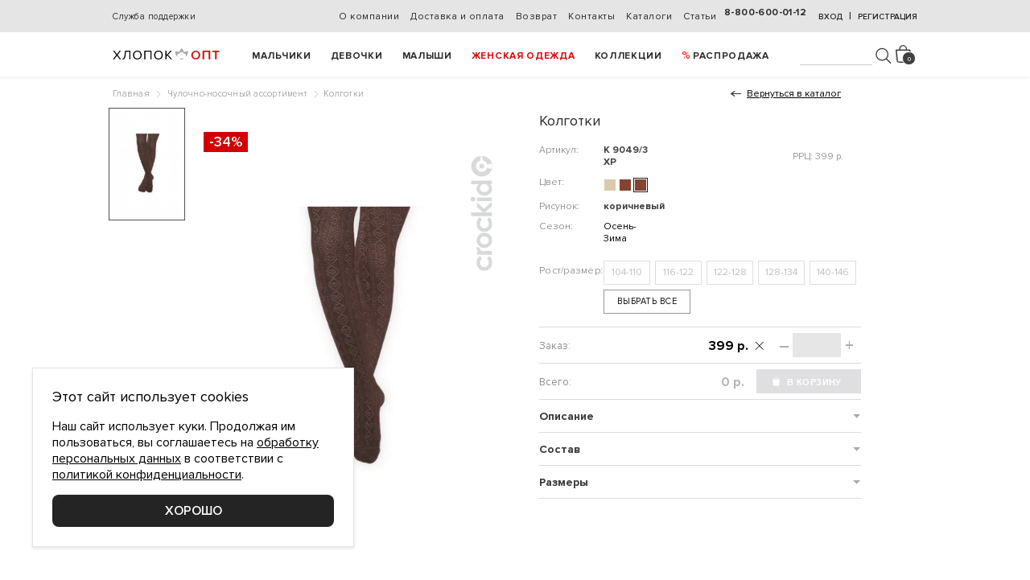

--- FILE ---
content_type: text/html; charset=UTF-8
request_url: https://hlopok-opt.ru/catalog/good/kolgotki-k-90493-hr-korichnevyi
body_size: 17915
content:
<!DOCTYPE html>
<html lang="ru">

<head>
    <meta charset="utf-8">
    <meta name="viewport" content="width=device-width, initial-scale=1, maximum-scale=1, user-scalable=0">
    <meta http-equiv="x-ua-compatible" content="ie=edge">
    <title>
            </title>
    <link rel="shortcut icon" href="/theme/favicon.ico">
    <meta name="description" content="" />
    <meta name="keywords" content="" />
    <meta property="og:site_name" content="Hlopok-opt">
    <meta property="og:type" content="article">
    <meta property="og:url" content="https://hlopok-opt.ru/catalog/good/kolgotki-k-90493-hr-korichnevyi">
    <meta property="og:title" content="Колготки" />    <meta property="og:image" content="https://hlopok-opt.ru/loaded/catalog/goods/thumbs/74e865de1ccd323bc408b4c77fcbf76f.jpg" />    <meta property="og:description" content="Состав:75% хлопок, 23% полиамид,  2% эластан. Колготки ажурные с  формованной стопой, задней вставкой, в поясе эластичная резина." />            
    <link href="/theme/styles/normalize.css" rel="stylesheet" />
    <link href="/theme/styles/fonts.css" rel="stylesheet" />
    <link href="/bower_components/swiper/dist/css/swiper.min.css" rel="stylesheet" />
    <link href="/bower_components/nouislider/distribute/nouislider.min.css" rel="stylesheet" />
    <link href="/bower_components/select2/dist/css/select2.min.css" rel="stylesheet" />
    <link href="/theme/styles/chosen.min.css" rel="stylesheet" />
    <link href="/theme/styles/common.css" rel="stylesheet" />
    <link href="/theme/styles/partials.css" rel="stylesheet" />
    <link href="/theme/styles/mqueries.css" rel="stylesheet" />
    <link href="/theme/styles/custom.css?v=1706" rel="stylesheet" />

    <script src="https://smartcaptcha.yandexcloud.net/captcha.js" defer></script>
    <style>
        .smart-captcha { min-width: 100% !important; margin: 15px 0; }
    </style>
    <script>
        function onSmartCaptchaReady() {
            if (!window.smartCaptcha) { throw new Error("SmartCaptcha is not present"); }
            window.smartCaptcha.render('captcha-container', {
                sitekey: 'ysc1_sFylFoMqAbVtVds2i5XUMnutf9KxpQ6zHp1OwHKm07c3b8c9'
            });
        }
    </script>

        <script src="https://maps.googleapis.com/maps/api/js?key=AIzaSyB2vr0IB2iLIpuupmABgeEP6VaXVsKXnIk"></script>
    <script src="/bower_components/js-marker-clusterer/src/markerclusterer.js"></script>
    <script src="/bower_components/jquery/dist/jquery.min.js"></script>
    <script src="/bower_components/jquery.inputmask/dist/jquery.inputmask.bundle.js"></script>
    <script src="/bower_components/jquery.inputmask/dist/inputmask/phone-codes/phone.js"></script>
    <script src="/bower_components/jquery.inputmask/dist/inputmask/phone-codes/phone-ru.js"></script>
    <script src="/bower_components/swiper/dist/js/swiper.min.js"></script>
    <script src="/bower_components/nouislider/distribute/nouislider.min.js"></script>
    <script src="/bower_components/jquery-touchswipe/jquery.touchSwipe.min.js"></script>
    <script src="/bower_components/jquery-validation/dist/jquery.validate.min.js"></script>
    <script src="/bower_components/jquery-validation/src/localization/messages_ru.js"></script>
    <script src="/bower_components/select2/dist/js/select2.full.min.js"></script>
    <script src="/bower_components/select2/dist/js/i18n/ru.js"></script>
    <script src="/bower_components/numeral/min/numeral.min.js"></script>
    <script src="/bower_components/nouislider/distribute/nouislider.min.js"></script>
    <script src="/bower_components/sticky-kit/jquery.sticky-kit.min.js"></script>
    <script src="/bower_components/js-cookie/src/js.cookie.js"></script>
    <script src="/bower_components/jquery-zoom/jquery.zoom.min.js"></script>
    <script src="/theme/scripts/chosen.jquery.min.js"></script>
    <!--    <script src="/theme/scripts/snowfall.jquery.js"></script>  -->
    <script src="/theme/scripts/SmoothScroll.js"></script>
    <script src="/theme/scripts/common.js?v=23"></script>

    <script charset="UTF-8" src="//cdn.sendpulse.com/js/push/cc8b890ae9bb97bf535f3fa86fcd9936_1.js" async></script>
</head>

<body>
    <header class="header">
        <div class="row1">
            <div class="header-info">
                                <a href="/oformlenie-zakaza" class="service">
                    Служба поддержки</a>
                                            </div>
            <ul class="links">
                                <li><a href="/o-kompanii">
                        О компании</a></li>
                                <li><a href="/dostavka-i-oplata">
                         Доставка и оплата</a></li>
                                <li><a href="/vozvrat">
                         Возврат</a></li>
                                <li><a href="/contacts">
                        Контакты</a></li>
                                <li><a href="/katalogi-22">
                        Каталоги</a></li>
                                <li><a href="/articles">
                        Статьи</a></li>
                            </ul>

                        <div class="ar">
                <span data-action="userAuth">Вход</span> &nbsp;|&nbsp;
                <span data-action="userReg">Регистрация</span>
            </div>
            
                        <a href="tel:88006000112" class="tel" data-info="">
                8-800-600-01-12</a>
        </div>
        <div class="row2">
            <a href="/" class="logo"></a>
    
    <i class="_show_nav"><i></i></i>

    <ul class="nav">
                <li>
            <a  href="/catalog/boys">Мальчики</a>
            <div class="subs">
                <div class="links">
                    <h4><a href="/catalog/boys">Ассортимент</a></h4>
                                        <div class="group">
                        <a href="/catalog/verhnyaya-odezhda-0169/boys">Верхняя одежда</a>
                                                <ul>
                                                            <li><a href="/catalog/bryuki-802574/boys">Брюки</a></li>
                                                            <li><a href="/catalog/zhilety-396201/boys">Жилеты</a></li>
                                                            <li><a href="/catalog/kombinezony-927048/boys">Комбинезоны</a></li>
                                                            <li><a href="/catalog/kurtki-475691/boys">Куртки</a></li>
                                                            <li><a href="/catalog/palto-plashi-710943/boys">Пальто, плащи</a></li>
                                                    </ul>
                                            </div>
                                        <div class="group">
                        <a href="/catalog/chulochno-nosochnyi-assortiment-5048/boys">Чулочно-носочный ассортимент</a>
                                                <ul>
                                                            <li><a href="/catalog/noski-091375/boys">Носки</a></li>
                                                            <li><a href="/catalog/kolgotki-182069/boys">Колготки</a></li>
                                                    </ul>
                                            </div>
                                        <div class="group">
                        <a href="/catalog/povsednevnaya-odezhda-2160/boys">Повседневная одежда</a>
                                                <ul>
                                                            <li><a href="/catalog/zhakety-kurtki-168739/boys">Жакеты, куртки</a></li>
                                                            <li><a href="/catalog/rubashki-289510/boys">Рубашки</a></li>
                                                            <li><a href="/catalog/bryuki-345612/boys">Брюки</a></li>
                                                            <li><a href="/catalog/dzhempery-563497/boys">Джемперы</a></li>
                                                            <li><a href="/catalog/kombinezony-210694/boys">Комбинезоны</a></li>
                                                            <li><a href="/catalog/kurtki-938206/boys">Куртки</a></li>
                                                            <li><a href="/catalog/polukombinezony-bodi-795460/boys">Полукомбинезоны, боди</a></li>
                                                            <li><a href="/catalog/futbolki-207548/boys">Футболки</a></li>
                                                            <li><a href="/catalog/shorty-184390/boys">Шорты</a></li>
                                                    </ul>
                                            </div>
                                        <div class="group">
                        <a href="/catalog/bele-odezhda-dlya-doma-6523/boys">Белье, одежда для дома</a>
                                                <ul>
                                                            <li><a href="/catalog/kalsony-komplekty-491370/boys">Кальсоны, комплекты</a></li>
                                                            <li><a href="/catalog/kupalniki-plavki-036214/boys">Купальники, плавки</a></li>
                                                            <li><a href="/catalog/maiki-593017/boys">Майки</a></li>
                                                            <li><a href="/catalog/pizhamy-394702/boys">Пижамы</a></li>
                                                            <li><a href="/catalog/trusy-809562/boys">Трусы</a></li>
                                                            <li><a href="/catalog/halaty-903268/boys">Халаты</a></li>
                                                    </ul>
                                            </div>
                                        <div class="group">
                        <a href="/catalog/golovnye-ubory-sharfy-5197/boys">Головные уборы, шарфы</a>
                                                <ul>
                                                            <li><a href="/catalog/shapki-650198/boys">Шапки</a></li>
                                                            <li><a href="/catalog/kepki-panamy-458176/boys">Кепки, панамы</a></li>
                                                            <li><a href="/catalog/komplekty-vyazanye-152830/boys">Комплекты вязаные</a></li>
                                                            <li><a href="/catalog/kosynki-povyazki-bandany-238046/boys">Косынки, повязки, банданы</a></li>
                                                            <li><a href="/catalog/sharfy-132598/boys">Шарфы</a></li>
                                                    </ul>
                                            </div>
                                        <div class="group">
                        <a href="/catalog/rukavicy-perchatki-5719/boys">Рукавицы, перчатки</a>
                                                <ul>
                                                            <li><a href="/catalog/perchatki-608934/boys">Перчатки</a></li>
                                                            <li><a href="/catalog/rukavicy-586273/boys">Рукавицы</a></li>
                                                    </ul>
                                            </div>
                                        <div class="group">
                        <a href="/catalog/tovary-dlya-novorozhdennyh-8207/boys">Товары для новорожденных</a>
                                                <ul>
                                                            <li><a href="/catalog/dzhempery-531807/boys">Джемперы</a></li>
                                                    </ul>
                                            </div>
                                    </div>

                                <div class="links">
                    <h4><a href="javascript:void(0);">Бренды</a></h4>
                    <div class="group _list_brands">
                        <ul >
                                                            <li><a href="/catalog/crockid-241508/boys">CROCKID</a></li>
                                                    </ul>
                    </div>
                                            <h4><a href="/catalog/boys/new">Новинки</a></h4>
                                                                <h4><a href="/catalog/boys/sale" class="_sale">Sale</a></h4>
                                    </div>
                
                                <div class="links">
                    <h4><a href="javascript:void(0);">Коллекции</a></h4>
                    <div class="group _list_collections">
                        <ul class="_2cols">
                                                            <li class="_collection-li"><a href="/catalog/2-1m-ss-2026-965173/boys">2-1М SS 2026</a></li>
                                                            <li class="_collection-li"><a href="/catalog/2-0m-aw-25-26-285017/boys">2-0М AW 25-26</a></li>
                                                            <li class="_collection-li"><a href="/catalog/5-0m-aw-25-26-310529/boys">5-0М AW 25-26</a></li>
                                                            <li class="_collection-li"><a href="/catalog/552-dinozavry-769124/boys">№552 Динозавры</a></li>
                                                            <li class="_collection-li"><a href="/catalog/542-safari-982436/boys">№542 Сафари</a></li>
                                                            <li class="_collection-li"><a href="/catalog/564-leto-more-chaiki-642875/boys">№564 Лето, море, чайки</a></li>
                                                            <li class="_collection-li"><a href="/catalog/556-tropiki-105823/boys">№556 Тропики</a></li>
                                                            <li class="_collection-li"><a href="/catalog/4-2m-aw-25-26-937584/boys">4-2М AW 25-26</a></li>
                                                            <li class="_collection-li"><a href="/catalog/1-2m-aw-25-26-541820/boys">1-2М AW 25-26</a></li>
                                                            <li class="_collection-li"><a href="/catalog/5-2m-aw-25-26-194672/boys">5-2М AW 25-26</a></li>
                                                            <li class="_collection-li"><a href="/catalog/3-0m-aw-25-26-870694/boys">3-0М AW 25-26</a></li>
                                                            <li class="_collection-li"><a href="/catalog/3-1m-aw-25-26-804721/boys">3-1М AW 25-26</a></li>
                                                            <li class="_collection-li"><a href="/catalog/4-1m-aw-25-26-175820/boys">4-1М AW 25-26</a></li>
                                                            <li class="_collection-li"><a href="/catalog/7-0m-aw-25-26-982407/boys">7-0М AW 25-26</a></li>
                                                            <li class="_collection-li"><a href="/catalog/562-ulichnoe-graffiti-134276/boys">№562 Уличное граффити</a></li>
                                                            <li class="_collection-li"><a href="/catalog/1-1m-aw-25-26-184059/boys">1-1М AW 25-26</a></li>
                                                            <li class="_collection-li"><a href="/catalog/554-dinozavry-659031/boys">№554 Динозавры</a></li>
                                                            <li class="_collection-li"><a href="/catalog/558-dino-945160/boys">№558 Дино</a></li>
                                                            <li class="_collection-li"><a href="/catalog/3-1m-ss-2026-480576/boys">3-1М SS 2026</a></li>
                                                            <li class="_collection-li"><a href="/catalog/2-1m-aw-25-26-478956/boys">2-1М AW 25-26</a></li>
                                                            <li class="_collection-li"><a href="/catalog/534-futbol-490276/boys">№534 Футбол</a></li>
                                                            <li class="_collection-li"><a href="/catalog/3-0m-ss-2026-150647/boys">3-0М SS 2026</a></li>
                                                            <li class="_collection-li"><a href="/catalog/2-2m-aw-25-26-609158/boys">2-2М AW 25-26</a></li>
                                                            <li class="_collection-li"><a href="/catalog/548-formula-1-861273/boys">№548 Формула 1</a></li>
                                                            <li class="_collection-li"><a href="/catalog/7-1m-aw-25-26-184325/boys">7-1М AW 25-26</a></li>
                                                            <li class="_collection-li"><a href="/catalog/566-leto-more-chaiki-804153/boys">№566 Лето, море, чайки</a></li>
                                                            <li class="_collection-li"><a href="/catalog/568-morskaya-583147/boys">№568 Морская</a></li>
                                                            <li class="_collection-li"><a href="/catalog/5-1m-aw-25-26-370145/boys">5-1М AW 25-26</a></li>
                                                            <li class="_collection-li"><a href="/catalog/569-morskaya-157048/boys">№569 Морская</a></li>
                                                            <li class="_collection-li"><a href="/catalog/3-2m-aw-25-26-956478/boys">3-2М AW 25-26</a></li>
                                                            <li class="_collection-li"><a href="/catalog/538-po-sledam-dinozavra-678491/boys">№538 По следам динозавра</a></li>
                                                            <li class="_collection-li"><a href="/catalog/526-yarkoe-graffiti-018359/boys">№526 Яркое граффити</a></li>
                                                            <li class="_collection-li"><a href="/catalog/shkola-467851/boys">Школа</a></li>
                                                            <li class="_collection-li"><a href="/catalog/428-lesnoi-pohod-594238/boys">№428 Лесной поход</a></li>
                                                            <li class="_collection-li"><a href="/catalog/novyi-god-632174/boys">Новый год</a></li>
                                                            <li class="_collection-li"><a href="/catalog/sport-shkola-516493/boys">Спорт, школа</a></li>
                            
                            <li class="_collections-fixed-show-more"><a href="#">Смотреть всё</a></li>
                        </ul>
                    </div>
                </div>
                

                            </div>
        </li>
                <li>
            <a  href="/catalog/girls">Девочки</a>
            <div class="subs">
                <div class="links">
                    <h4><a href="/catalog/girls">Ассортимент</a></h4>
                                        <div class="group">
                        <a href="/catalog/verhnyaya-odezhda-0169/girls">Верхняя одежда</a>
                                                <ul>
                                                            <li><a href="/catalog/bryuki-802574/girls">Брюки</a></li>
                                                            <li><a href="/catalog/zhilety-396201/girls">Жилеты</a></li>
                                                            <li><a href="/catalog/kombinezony-927048/girls">Комбинезоны</a></li>
                                                            <li><a href="/catalog/kurtki-475691/girls">Куртки</a></li>
                                                            <li><a href="/catalog/palto-plashi-710943/girls">Пальто, плащи</a></li>
                                                    </ul>
                                            </div>
                                        <div class="group">
                        <a href="/catalog/chulochno-nosochnyi-assortiment-5048/girls">Чулочно-носочный ассортимент</a>
                                                <ul>
                                                            <li><a href="/catalog/noski-091375/girls">Носки</a></li>
                                                            <li><a href="/catalog/kolgotki-182069/girls">Колготки</a></li>
                                                    </ul>
                                            </div>
                                        <div class="group">
                        <a href="/catalog/povsednevnaya-odezhda-2160/girls">Повседневная одежда</a>
                                                <ul>
                                                            <li><a href="/catalog/zhakety-kurtki-168739/girls">Жакеты, куртки</a></li>
                                                            <li><a href="/catalog/rubashki-289510/girls">Рубашки</a></li>
                                                            <li><a href="/catalog/kalsony-komplekty-162847/girls">Кальсоны, комплекты</a></li>
                                                            <li><a href="/catalog/bluzki-tuniki-017823/girls">Блузки, туники</a></li>
                                                            <li><a href="/catalog/bridzhi-593671/girls">Бриджи</a></li>
                                                            <li><a href="/catalog/bryuki-345612/girls">Брюки</a></li>
                                                            <li><a href="/catalog/dzhempery-563497/girls">Джемперы</a></li>
                                                            <li><a href="/catalog/kombinezony-210694/girls">Комбинезоны</a></li>
                                                            <li><a href="/catalog/kurtki-938206/girls">Куртки</a></li>
                                                            <li><a href="/catalog/platya-928157/girls">Платья</a></li>
                                                            <li><a href="/catalog/polukombinezony-bodi-795460/girls">Полукомбинезоны, боди</a></li>
                                                            <li><a href="/catalog/sarafany-935728/girls">Сарафаны</a></li>
                                                            <li><a href="/catalog/futbolki-207548/girls">Футболки</a></li>
                                                            <li><a href="/catalog/shorty-184390/girls">Шорты</a></li>
                                                            <li><a href="/catalog/yubki-637985/girls">Юбки</a></li>
                                                    </ul>
                                            </div>
                                        <div class="group">
                        <a href="/catalog/bele-odezhda-dlya-doma-6523/girls">Белье, одежда для дома</a>
                                                <ul>
                                                            <li><a href="/catalog/kalsony-komplekty-491370/girls">Кальсоны, комплекты</a></li>
                                                            <li><a href="/catalog/kupalniki-plavki-036214/girls">Купальники, плавки</a></li>
                                                            <li><a href="/catalog/maiki-593017/girls">Майки</a></li>
                                                            <li><a href="/catalog/pizhamy-394702/girls">Пижамы</a></li>
                                                            <li><a href="/catalog/sorochki-nochnye-021365/girls">Сорочки ночные</a></li>
                                                            <li><a href="/catalog/trusy-809562/girls">Трусы</a></li>
                                                            <li><a href="/catalog/halaty-903268/girls">Халаты</a></li>
                                                    </ul>
                                            </div>
                                        <div class="group">
                        <a href="/catalog/golovnye-ubory-sharfy-5197/girls">Головные уборы, шарфы</a>
                                                <ul>
                                                            <li><a href="/catalog/shapki-650198/girls">Шапки</a></li>
                                                            <li><a href="/catalog/komplekty-vyazanye-152830/girls">Комплекты вязаные</a></li>
                                                            <li><a href="/catalog/kepki-panamy-458176/girls">Кепки, панамы</a></li>
                                                            <li><a href="/catalog/kosynki-povyazki-bandany-238046/girls">Косынки, повязки, банданы</a></li>
                                                            <li><a href="/catalog/sharfy-132598/girls">Шарфы</a></li>
                                                    </ul>
                                            </div>
                                        <div class="group">
                        <a href="/catalog/rukavicy-perchatki-5719/girls">Рукавицы, перчатки</a>
                                                <ul>
                                                            <li><a href="/catalog/perchatki-608934/girls">Перчатки</a></li>
                                                            <li><a href="/catalog/rukavicy-586273/girls">Рукавицы</a></li>
                                                    </ul>
                                            </div>
                                        <div class="group">
                        <a href="/catalog/tovary-dlya-novorozhdennyh-8207/girls">Товары для новорожденных</a>
                                                <ul>
                                                            <li><a href="/catalog/dzhempery-531807/girls">Джемперы</a></li>
                                                    </ul>
                                            </div>
                                    </div>

                                <div class="links">
                    <h4><a href="javascript:void(0);">Бренды</a></h4>
                    <div class="group _list_brands">
                        <ul >
                                                            <li><a href="/catalog/crockid-241508/girls">CROCKID</a></li>
                                                            <li><a href="/catalog/cubby-318940/girls">CUBBY</a></li>
                                                            <li><a href="/catalog/optop-873950/girls">OPTOP</a></li>
                                                            <li><a href="/catalog/crockid-family-236851/girls">CROCKID FAMILY</a></li>
                                                    </ul>
                    </div>
                                            <h4><a href="/catalog/girls/new">Новинки</a></h4>
                                                                <h4><a href="/catalog/girls/sale" class="_sale">Sale</a></h4>
                                    </div>
                
                                <div class="links">
                    <h4><a href="javascript:void(0);">Коллекции</a></h4>
                    <div class="group _list_collections">
                        <ul class="_2cols">
                                                            <li class="_collection-li"><a href="/catalog/549-nezhnyi-cvetok-572890/girls">№549 Нежный цветок</a></li>
                                                            <li class="_collection-li"><a href="/catalog/1-2d-aw-25-26-497256/girls">1-2Д AW 25-26</a></li>
                                                            <li class="_collection-li"><a href="/catalog/1-1d-ss-2026-258670/girls">1-1Д SS 2026</a></li>
                                                            <li class="_collection-li"><a href="/catalog/6-0d-aw-25-26-837064/girls">6-0Д AW 25-26</a></li>
                                                            <li class="_collection-li"><a href="/catalog/7-1d-aw-25-26-154923/girls">7-1Д AW 25-26</a></li>
                                                            <li class="_collection-li"><a href="/catalog/6-0d-ss-2026-576803/girls">6-0Д SS 2026</a></li>
                                                            <li class="_collection-li"><a href="/catalog/5-2d-aw-25-26-732089/girls">5-2Д AW 25-26</a></li>
                                                            <li class="_collection-li"><a href="/catalog/555-letnee-nastroenie-324085/girls">№555 Летнее настроение</a></li>
                                                            <li class="_collection-li"><a href="/catalog/2-2d-aw-25-26-427698/girls">2-2Д AW 25-26</a></li>
                                                            <li class="_collection-li"><a href="/catalog/6-1d-aw-25-26-342067/girls">6-1Д AW 25-26</a></li>
                                                            <li class="_collection-li"><a href="/catalog/5-0d-aw-25-26-430751/girls">5-0Д AW 25-26</a></li>
                                                            <li class="_collection-li"><a href="/catalog/535-yarkoe-leto-263759/girls">№535 Яркое лето</a></li>
                                                            <li class="_collection-li"><a href="/catalog/551-polevye-babochki-876491/girls">№551 Полевые бабочки</a></li>
                                                            <li class="_collection-li"><a href="/catalog/4-2d-aw-25-26-615943/girls">4-2Д AW 25-26</a></li>
                                                            <li class="_collection-li"><a href="/catalog/1-0d-ss-2026-582741/girls">1-0Д SS 2026</a></li>
                                                            <li class="_collection-li"><a href="/catalog/543-milye-cvetochki-058716/girls">№543 Милые цветочки</a></li>
                                                            <li class="_collection-li"><a href="/catalog/5-1d-aw-25-26-708164/girls">5-1Д AW 25-26</a></li>
                                                            <li class="_collection-li"><a href="/catalog/563-zaichiki-v-romashkah-043658/girls">№563 Зайчики в ромашках</a></li>
                                                            <li class="_collection-li"><a href="/catalog/567-milye-loshadki-472586/girls">№567 Милые лошадки</a></li>
                                                            <li class="_collection-li"><a href="/catalog/3-1d-ss-2026-845091/girls">3-1Д SS 2026</a></li>
                                                            <li class="_collection-li"><a href="/catalog/4-1d-aw-25-26-459163/girls">4-1Д AW 25-26</a></li>
                                                            <li class="_collection-li"><a href="/catalog/557-krasivye-serdechki-640759/girls">№557 Красивые сердечки</a></li>
                                                            <li class="_collection-li"><a href="/catalog/541-pozitiv-182340/girls">№541 Позитив</a></li>
                                                            <li class="_collection-li"><a href="/catalog/1-1d-aw-25-26-327419/girls">1-1Д AW 25-26</a></li>
                                                            <li class="_collection-li"><a href="/catalog/2-1d-aw-25-26-163925/girls">2-1Д AW 25-26</a></li>
                                                            <li class="_collection-li"><a href="/catalog/3-1d-aw-25-26-936412/girls">3-1Д AW 25-26</a></li>
                                                            <li class="_collection-li"><a href="/catalog/3-2d-aw-25-26-531280/girls">3-2Д AW 25-26</a></li>
                                                            <li class="_collection-li"><a href="/catalog/565-letnii-den-065412/girls">№565 Летний день</a></li>
                                                            <li class="_collection-li"><a href="/catalog/2-0d-aw-25-26-205971/girls">2-0Д AW 25-26</a></li>
                                                            <li class="_collection-li"><a href="/catalog/6-1d-ss-2026-380921/girls">6-1Д SS 2026</a></li>
                                                            <li class="_collection-li"><a href="/catalog/553-polevye-babochki-267193/girls">№553 Полевые бабочки</a></li>
                                                            <li class="_collection-li"><a href="/catalog/561-golubika-287659/girls">№561 Голубика</a></li>
                                                            <li class="_collection-li"><a href="/catalog/3-0d-aw-25-26-097354/girls">3-0Д AW 25-26</a></li>
                                                            <li class="_collection-li"><a href="/catalog/545-milye-cvetochki-731056/girls">№545 Милые цветочки</a></li>
                                                            <li class="_collection-li"><a href="/catalog/3-0d-ss-2026-568231/girls">3-0Д SS 2026</a></li>
                                                            <li class="_collection-li"><a href="/catalog/4-0d-aw-25-26-260759/girls">4-0Д AW 25-26</a></li>
                                                            <li class="_collection-li"><a href="/catalog/537-volshebnye-edinorogi-937258/girls">№537 Волшебные единороги</a></li>
                                                            <li class="_collection-li"><a href="/catalog/519-seraya-pudra-716842/girls">№519 Серая пудра</a></li>
                                                            <li class="_collection-li"><a href="/catalog/523-mechty-052419/girls">№523 Мечты</a></li>
                                                            <li class="_collection-li"><a href="/catalog/539-volshebnye-edinorogi-407638/girls">№539 Волшебные единороги</a></li>
                                                            <li class="_collection-li"><a href="/catalog/415-milye-mishki-650891/girls">№415 Милые мишки</a></li>
                                                            <li class="_collection-li"><a href="/catalog/467-peschanyi-plyazh-139246/girls">№467 Песчаный пляж</a></li>
                                                            <li class="_collection-li"><a href="/catalog/469-peschanyi-plyazh-863702/girls">№469 Песчаный пляж</a></li>
                                                            <li class="_collection-li"><a href="/catalog/484-letnee-puteshestvie-306978/girls">№484 Летнее путешествие</a></li>
                                                            <li class="_collection-li"><a href="/catalog/485-cvetochnoe-kantri-905467/girls">№485 Цветочное кантри</a></li>
                                                            <li class="_collection-li"><a href="/catalog/486-cvetochnoe-kantri-972308/girls">№486 Цветочное кантри</a></li>
                                                            <li class="_collection-li"><a href="/catalog/shkola-467851/girls">Школа</a></li>
                                                            <li class="_collection-li"><a href="/catalog/407-osennii-sad-057682/girls">№407 Осенний сад</a></li>
                                                            <li class="_collection-li"><a href="/catalog/396-morskaya-327015/girls">№396 Морская</a></li>
                                                            <li class="_collection-li"><a href="/catalog/novyi-god-632174/girls">Новый год</a></li>
                                                            <li class="_collection-li"><a href="/catalog/sport-shkola-516493/girls">Спорт, школа</a></li>
                            
                            <li class="_collections-fixed-show-more"><a href="#">Смотреть всё</a></li>
                        </ul>
                    </div>
                </div>
                

                            </div>
        </li>
                <li>
            <a  href="/catalog/baby">Малыши</a>
            <div class="subs">
                <div class="links">
                    <h4><a href="/catalog/baby">Ассортимент</a></h4>
                                        <div class="group">
                        <a href="/catalog/bele-odezhda-dlya-doma-6523/baby">Белье, одежда для дома</a>
                                                <ul>
                                                            <li><a href="/catalog/kupalniki-plavki-036214/baby">Купальники, плавки</a></li>
                                                    </ul>
                                            </div>
                                        <div class="group">
                        <a href="/catalog/tovary-dlya-novorozhdennyh-8207/baby">Товары для новорожденных</a>
                                                <ul>
                                                            <li><a href="/catalog/rukavichki-pinetki-yaseln-103286/baby">Рукавички, пинетки ясельн</a></li>
                                                            <li><a href="/catalog/kombinezony-316820/baby">Комбинезоны</a></li>
                                                            <li><a href="/catalog/nagrudniki-slyunyavchiki-051763/baby">Нагрудники, слюнявчики</a></li>
                                                            <li><a href="/catalog/bryuki-423781/baby">Брюки</a></li>
                                                            <li><a href="/catalog/dzhempery-531807/baby">Джемперы</a></li>
                                                            <li><a href="/catalog/koftochki-285960/baby">Кофточки</a></li>
                                                            <li><a href="/catalog/polzunki-965370/baby">Ползунки</a></li>
                                                            <li><a href="/catalog/polukombinezony-bodi-097321/baby">Полукомбинезоны, боди</a></li>
                                                            <li><a href="/catalog/prostynki-pelenki-316920/baby">Простынки, пеленки</a></li>
                                                            <li><a href="/catalog/futbolki-549130/baby">Футболки</a></li>
                                                            <li><a href="/catalog/chepchiki-shapochki-yaselnye-158046/baby">Чепчики, шапочки ясельные</a></li>
                                                    </ul>
                                            </div>
                                    </div>

                                <div class="links">
                    <h4><a href="javascript:void(0);">Бренды</a></h4>
                    <div class="group _list_brands">
                        <ul >
                                                            <li><a href="/catalog/crockid-241508/baby">CROCKID</a></li>
                                                    </ul>
                    </div>
                                                                <h4><a href="/catalog/baby/sale" class="_sale">Sale</a></h4>
                                    </div>
                
                

                            </div>
        </li>
                <li>
            <a style="color:#dc0808;" href="/catalog/mom">Женская одежда</a>
            <div class="subs">
                <div class="links">
                    <h4><a href="/catalog/mom">Ассортимент</a></h4>
                                        <div class="group">
                        <a href="/catalog/povsednevnaya-odezhda-zhenskaya-8069/mom">Повседневная одежда женская</a>
                                                <ul>
                                                            <li><a href="/catalog/yubki-zhenskie-804736/mom">Юбки женские</a></li>
                                                            <li><a href="/catalog/zhakety-kurtki-zhenskie-978012/mom">Жакеты, куртки женские</a></li>
                                                            <li><a href="/catalog/shorty-zhenskie-459168/mom">Шорты женские</a></li>
                                                            <li><a href="/catalog/bryuki-zhenskie-792304/mom">Брюки женские</a></li>
                                                            <li><a href="/catalog/dzhempery-zhenskie-813067/mom">Джемперы женские</a></li>
                                                            <li><a href="/catalog/zhilety-zhenskie-196583/mom">Жилеты женские</a></li>
                                                            <li><a href="/catalog/platya-zhenskie-163240/mom">Платья женские</a></li>
                                                            <li><a href="/catalog/futbolki-zhenskie-691473/mom">Футболки женские</a></li>
                                                            <li><a href="/catalog/maiki-zhenskie-461352/mom">Майки женские</a></li>
                                                            <li><a href="/catalog/bluzy-rubashki-zhenskie-625417/mom">Блузы, рубашки женские</a></li>
                                                    </ul>
                                            </div>
                                        <div class="group">
                        <a href="/catalog/aksessuary-zhenskie-6342/mom">Аксессуары женские</a>
                                                <ul>
                                                            <li><a href="/catalog/shapki-691857/mom">Шапки</a></li>
                                                            <li><a href="/catalog/sharfy-zhenskie-437695/mom">Шарфы женские</a></li>
                                                            <li><a href="/catalog/manishki-zhenskie-963721/mom">Манишки женские</a></li>
                                                            <li><a href="/catalog/perchatki-zhenskie-174380/mom">Перчатки женские</a></li>
                                                            <li><a href="/catalog/rukavicy-zhenskie-216547/mom">Рукавицы женские</a></li>
                                                    </ul>
                                            </div>
                                        <div class="group">
                        <a href="/catalog/odezhda-dlya-doma-1735/mom">Одежда для дома</a>
                                                <ul>
                                                            <li><a href="/catalog/dzhempery-zhenskie-175689/mom">Джемперы женские</a></li>
                                                            <li><a href="/catalog/futbolki-zhenskie-173492/mom">Футболки женские</a></li>
                                                            <li><a href="/catalog/komplekty-zhenskie-182759/mom">Комплекты женские</a></li>
                                                            <li><a href="/catalog/maiki-zhenskie-965812/mom">Майки женские</a></li>
                                                            <li><a href="/catalog/shorty-zhenskie-813927/mom">Шорты женские</a></li>
                                                    </ul>
                                            </div>
                                    </div>

                                <div class="links">
                    <h4><a href="javascript:void(0);">Бренды</a></h4>
                    <div class="group _list_brands">
                        <ul >
                                                            <li><a href="/catalog/very-neat-615029/mom">VERY NEAT</a></li>
                                                            <li><a href="/catalog/crockid-family-236851/mom">CROCKID FAMILY</a></li>
                                                    </ul>
                    </div>
                                                                <h4><a href="/catalog/mom/sale" class="_sale">Sale</a></h4>
                                    </div>
                
                                <div class="links">
                    <h4><a href="javascript:void(0);">Коллекции</a></h4>
                    <div class="group _list_collections">
                        <ul class="_2cols">
                                                            <li class="_collection-li"><a href="/catalog/vyazanyi-assortiment-25-26-927438/mom">Вязаный ассортимент 25 26</a></li>
                                                            <li class="_collection-li"><a href="/catalog/pesochnaya-25-26-690241/mom">Песочная 25 26</a></li>
                                                            <li class="_collection-li"><a href="/catalog/melanzh-25-26-740512/mom">Меланж 25 26</a></li>
                                                            <li class="_collection-li"><a href="/catalog/1-vintazhnye-cvety-095724/mom">№1 Винтажные цветы</a></li>
                                                            <li class="_collection-li"><a href="/catalog/14-dop-futer-316745/mom">№14 Доп футер</a></li>
                                                            <li class="_collection-li"><a href="/catalog/11-aksessuary-509174/mom">№11 Аксессуары</a></li>
                                                            <li class="_collection-li"><a href="/catalog/13-baza-091436/mom">№13 База</a></li>
                                                            <li class="_collection-li"><a href="/catalog/olivkovaya-24-25-237096/mom">Оливковая / 24-25</a></li>
                                                            <li class="_collection-li"><a href="/catalog/shokoladnaya-24-25-297560/mom">Шоколадная / 24-25</a></li>
                                                            <li class="_collection-li"><a href="/catalog/melanzh-24-25-073486/mom">Меланж / 24-25</a></li>
                                                            <li class="_collection-li"><a href="/catalog/indigo-24-25-457160/mom">Индиго / 24-25</a></li>
                                                            <li class="_collection-li"><a href="/catalog/kremovaya-24-25-613452/mom">Кремовая / 24-25</a></li>
                                                            <li class="_collection-li"><a href="/catalog/pudrovaya-24-25-798315/mom">Пудровая / 24-25</a></li>
                                                            <li class="_collection-li"><a href="/catalog/molochnaya-24-25-498321/mom">Молочная / 24-25</a></li>
                                                            <li class="_collection-li"><a href="/catalog/pesochnaya-24-25-654901/mom">Песочная / 24-25</a></li>
                                                            <li class="_collection-li"><a href="/catalog/6-pro-more-056213/mom">№6 Про море</a></li>
                                                            <li class="_collection-li"><a href="/catalog/6-francuzskii-sad-845063/mom">№6 Французский сад</a></li>
                                                            <li class="_collection-li"><a href="/catalog/7-legkost-576203/mom">№7 Легкость</a></li>
                                                            <li class="_collection-li"><a href="/catalog/12-faktura-listev-189253/mom">№12 Фактура листьев</a></li>
                                                            <li class="_collection-li"><a href="/catalog/2-black-and-white-759416/mom">№2 Black and white</a></li>
                                                            <li class="_collection-li"><a href="/catalog/10-drevnyaya-greciya-631904/mom">№10 Древняя Греция</a></li>
                                                            <li class="_collection-li"><a href="/catalog/17-vyazanyi-assortiment-142697/mom">№17 Вязаный ассортимент</a></li>
                                                            <li class="_collection-li"><a href="/catalog/8-dualnost-435290/mom">№8 Дуальность</a></li>
                                                            <li class="_collection-li"><a href="/catalog/11-oniks-134758/mom">№11 Оникс</a></li>
                                                            <li class="_collection-li"><a href="/catalog/7-i-yan-743096/mom">№7 Инь и Ян</a></li>
                                                            <li class="_collection-li"><a href="/catalog/14-etno-dzhins-974326/mom">№14 Этно джинс</a></li>
                                                            <li class="_collection-li"><a href="/catalog/13-probuzhdenie-305842/mom">№13 Пробуждение</a></li>
                                                            <li class="_collection-li"><a href="/catalog/9-matcha-072493/mom">№9 Матча</a></li>
                                                            <li class="_collection-li"><a href="/catalog/4-morskoi-peizazh-814293/mom">№4 Морской пейзаж</a></li>
                                                            <li class="_collection-li"><a href="/catalog/3-ekzoticheskii-frukt-594213/mom">№3 Экзотический фрукт</a></li>
                                                            <li class="_collection-li"><a href="/catalog/1-sea-adventures-865937/mom">№1 Sea adventures</a></li>
                                                            <li class="_collection-li"><a href="/catalog/15-vdohnovenie-216593/mom">№15 Вдохновение</a></li>
                                                            <li class="_collection-li"><a href="/catalog/2-tropicheskii-etyud-012364/mom">№2 Тропический этюд</a></li>
                                                            <li class="_collection-li"><a href="/catalog/3-peschanyi-plyazh-957604/mom">№3 Песчаный пляж</a></li>
                                                            <li class="_collection-li"><a href="/catalog/19-basic-108632/mom">№19 BASIC</a></li>
                                                            <li class="_collection-li"><a href="/catalog/4-nochnye-cvety-268349/mom">№4 Ночные цветы</a></li>
                                                            <li class="_collection-li"><a href="/catalog/5-belye-tyulpany-532148/mom">№5 Белые тюльпаны</a></li>
                                                            <li class="_collection-li"><a href="/catalog/12-kletka-vishi-965410/mom">№12 Клетка виши</a></li>
                                                            <li class="_collection-li"><a href="/catalog/cozy-autumn-203694/mom">Cozy autumn</a></li>
                            
                            <li class="_collections-fixed-show-more"><a href="#">Смотреть всё</a></li>
                        </ul>
                    </div>
                </div>
                

                            </div>
        </li>
        
                                    <li><a href="/catalog/collections">Коллекции</a></li>
                        <li class="_sale"><a href="/catalog/sale">РАСПРОДАЖА</a></li>
            </ul>

    <a
        href="/catalog/cart"
        class="cart"
        data-count="0"
        data-total=""
    ></a>

    
    <form action="https://hlopok-opt.ru/catalog/search" method="GET" class="search" accept-charset="utf-8">
        <input type="text" name="term" required>
        <button type="submit"></button>
    </form></div>    </header>
    <div class="mob_nav">
    <div class="bg"></div>
    <div class="wrapper">
                <form action="https://hlopok-opt.ru/catalog/search" method="GET" class="search" accept-charset="utf-8">
            <input type="text" name="term" required placeholder="Поиск">
            <button type="submit"></button>
        </form>
        <ul class="links _bold">
                            <li class="_wp">
                    <a  href="javascript:void(0);">Мальчики</a>

                    <div class="popup">
                        <span class="_back">Назад</span>
                        <h4 class="ttl">Мальчики</h4>

                        <ul class="links">
                                                                                                <li class="_ws">
                                        <a href="javascript:void(0);">Верхняя одежда</a>
                                        <ul class="subs">
                                                                                            <li><a href="/catalog/bryuki-802574/boys">Брюки</a></li>
                                                                                            <li><a href="/catalog/zhilety-396201/boys">Жилеты</a></li>
                                                                                            <li><a href="/catalog/kombinezony-927048/boys">Комбинезоны</a></li>
                                                                                            <li><a href="/catalog/kurtki-475691/boys">Куртки</a></li>
                                                                                            <li><a href="/catalog/palto-plashi-710943/boys">Пальто, плащи</a></li>
                                                                                    </ul>
                                    </li>
                                                                                                                                <li class="_ws">
                                        <a href="javascript:void(0);">Чулочно-носочный ассортимент</a>
                                        <ul class="subs">
                                                                                            <li><a href="/catalog/noski-091375/boys">Носки</a></li>
                                                                                            <li><a href="/catalog/kolgotki-182069/boys">Колготки</a></li>
                                                                                    </ul>
                                    </li>
                                                                                                                                <li class="_ws">
                                        <a href="javascript:void(0);">Повседневная одежда</a>
                                        <ul class="subs">
                                                                                            <li><a href="/catalog/zhakety-kurtki-168739/boys">Жакеты, куртки</a></li>
                                                                                            <li><a href="/catalog/rubashki-289510/boys">Рубашки</a></li>
                                                                                            <li><a href="/catalog/bryuki-345612/boys">Брюки</a></li>
                                                                                            <li><a href="/catalog/dzhempery-563497/boys">Джемперы</a></li>
                                                                                            <li><a href="/catalog/kombinezony-210694/boys">Комбинезоны</a></li>
                                                                                            <li><a href="/catalog/kurtki-938206/boys">Куртки</a></li>
                                                                                            <li><a href="/catalog/polukombinezony-bodi-795460/boys">Полукомбинезоны, боди</a></li>
                                                                                            <li><a href="/catalog/futbolki-207548/boys">Футболки</a></li>
                                                                                            <li><a href="/catalog/shorty-184390/boys">Шорты</a></li>
                                                                                    </ul>
                                    </li>
                                                                                                                                <li class="_ws">
                                        <a href="javascript:void(0);">Белье, одежда для дома</a>
                                        <ul class="subs">
                                                                                            <li><a href="/catalog/kalsony-komplekty-491370/boys">Кальсоны, комплекты</a></li>
                                                                                            <li><a href="/catalog/kupalniki-plavki-036214/boys">Купальники, плавки</a></li>
                                                                                            <li><a href="/catalog/maiki-593017/boys">Майки</a></li>
                                                                                            <li><a href="/catalog/pizhamy-394702/boys">Пижамы</a></li>
                                                                                            <li><a href="/catalog/trusy-809562/boys">Трусы</a></li>
                                                                                            <li><a href="/catalog/halaty-903268/boys">Халаты</a></li>
                                                                                    </ul>
                                    </li>
                                                                                                                                <li class="_ws">
                                        <a href="javascript:void(0);">Головные уборы, шарфы</a>
                                        <ul class="subs">
                                                                                            <li><a href="/catalog/shapki-650198/boys">Шапки</a></li>
                                                                                            <li><a href="/catalog/kepki-panamy-458176/boys">Кепки, панамы</a></li>
                                                                                            <li><a href="/catalog/komplekty-vyazanye-152830/boys">Комплекты вязаные</a></li>
                                                                                            <li><a href="/catalog/kosynki-povyazki-bandany-238046/boys">Косынки, повязки, банданы</a></li>
                                                                                            <li><a href="/catalog/sharfy-132598/boys">Шарфы</a></li>
                                                                                    </ul>
                                    </li>
                                                                                                                                <li class="_ws">
                                        <a href="javascript:void(0);">Рукавицы, перчатки</a>
                                        <ul class="subs">
                                                                                            <li><a href="/catalog/perchatki-608934/boys">Перчатки</a></li>
                                                                                            <li><a href="/catalog/rukavicy-586273/boys">Рукавицы</a></li>
                                                                                    </ul>
                                    </li>
                                                                                                                                <li class="_ws">
                                        <a href="javascript:void(0);">Товары для новорожденных</a>
                                        <ul class="subs">
                                                                                            <li><a href="/catalog/dzhempery-531807/boys">Джемперы</a></li>
                                                                                    </ul>
                                    </li>
                                                                                    </ul>
                        <ul class="links">
                                                    <li class="_ws">
                                <a href="javascript:void(0);">Бренды</a>
                                <ul class="subs">
                                                                            <li><a href="/catalog/crockid-241508/boys">CROCKID</a></li>
                                                                    </ul>
                            </li>
                                                    <li class="_ws">
                                <a href="javascript:void(0);">Коллекции</a>
                                <ul class="subs">
                                                                            <li><a href="/catalog/2-1m-ss-2026-965173/boys">2-1М SS 2026</a></li>
                                                                            <li><a href="/catalog/2-0m-aw-25-26-285017/boys">2-0М AW 25-26</a></li>
                                                                            <li><a href="/catalog/5-0m-aw-25-26-310529/boys">5-0М AW 25-26</a></li>
                                                                            <li><a href="/catalog/552-dinozavry-769124/boys">№552 Динозавры</a></li>
                                                                            <li><a href="/catalog/542-safari-982436/boys">№542 Сафари</a></li>
                                                                            <li><a href="/catalog/564-leto-more-chaiki-642875/boys">№564 Лето, море, чайки</a></li>
                                                                            <li><a href="/catalog/556-tropiki-105823/boys">№556 Тропики</a></li>
                                                                            <li><a href="/catalog/4-2m-aw-25-26-937584/boys">4-2М AW 25-26</a></li>
                                                                            <li><a href="/catalog/1-2m-aw-25-26-541820/boys">1-2М AW 25-26</a></li>
                                                                            <li><a href="/catalog/5-2m-aw-25-26-194672/boys">5-2М AW 25-26</a></li>
                                                                            <li><a href="/catalog/3-0m-aw-25-26-870694/boys">3-0М AW 25-26</a></li>
                                                                            <li><a href="/catalog/3-1m-aw-25-26-804721/boys">3-1М AW 25-26</a></li>
                                                                            <li><a href="/catalog/4-1m-aw-25-26-175820/boys">4-1М AW 25-26</a></li>
                                                                            <li><a href="/catalog/7-0m-aw-25-26-982407/boys">7-0М AW 25-26</a></li>
                                                                            <li><a href="/catalog/562-ulichnoe-graffiti-134276/boys">№562 Уличное граффити</a></li>
                                                                            <li><a href="/catalog/1-1m-aw-25-26-184059/boys">1-1М AW 25-26</a></li>
                                                                            <li><a href="/catalog/554-dinozavry-659031/boys">№554 Динозавры</a></li>
                                                                            <li><a href="/catalog/558-dino-945160/boys">№558 Дино</a></li>
                                                                            <li><a href="/catalog/3-1m-ss-2026-480576/boys">3-1М SS 2026</a></li>
                                                                            <li><a href="/catalog/2-1m-aw-25-26-478956/boys">2-1М AW 25-26</a></li>
                                                                            <li><a href="/catalog/534-futbol-490276/boys">№534 Футбол</a></li>
                                                                            <li><a href="/catalog/3-0m-ss-2026-150647/boys">3-0М SS 2026</a></li>
                                                                            <li><a href="/catalog/2-2m-aw-25-26-609158/boys">2-2М AW 25-26</a></li>
                                                                            <li><a href="/catalog/548-formula-1-861273/boys">№548 Формула 1</a></li>
                                                                            <li><a href="/catalog/7-1m-aw-25-26-184325/boys">7-1М AW 25-26</a></li>
                                                                            <li><a href="/catalog/566-leto-more-chaiki-804153/boys">№566 Лето, море, чайки</a></li>
                                                                            <li><a href="/catalog/568-morskaya-583147/boys">№568 Морская</a></li>
                                                                            <li><a href="/catalog/5-1m-aw-25-26-370145/boys">5-1М AW 25-26</a></li>
                                                                            <li><a href="/catalog/569-morskaya-157048/boys">№569 Морская</a></li>
                                                                            <li><a href="/catalog/3-2m-aw-25-26-956478/boys">3-2М AW 25-26</a></li>
                                                                            <li><a href="/catalog/538-po-sledam-dinozavra-678491/boys">№538 По следам динозавра</a></li>
                                                                            <li><a href="/catalog/526-yarkoe-graffiti-018359/boys">№526 Яркое граффити</a></li>
                                                                            <li><a href="/catalog/shkola-467851/boys">Школа</a></li>
                                                                            <li><a href="/catalog/428-lesnoi-pohod-594238/boys">№428 Лесной поход</a></li>
                                                                            <li><a href="/catalog/novyi-god-632174/boys">Новый год</a></li>
                                                                            <li><a href="/catalog/sport-shkola-516493/boys">Спорт, школа</a></li>
                                                                    </ul>
                            </li>
                                                                                    <li><a href="/catalog/boys/new">Новинки</a></li>
                                                                                        <li class="_sale"><a href="/catalog/boys/sale">SALE</a></li>
                                                    </ul>
                    </div>
                </li>
                            <li class="_wp">
                    <a  href="javascript:void(0);">Девочки</a>

                    <div class="popup">
                        <span class="_back">Назад</span>
                        <h4 class="ttl">Девочки</h4>

                        <ul class="links">
                                                                                                <li class="_ws">
                                        <a href="javascript:void(0);">Верхняя одежда</a>
                                        <ul class="subs">
                                                                                            <li><a href="/catalog/bryuki-802574/girls">Брюки</a></li>
                                                                                            <li><a href="/catalog/zhilety-396201/girls">Жилеты</a></li>
                                                                                            <li><a href="/catalog/kombinezony-927048/girls">Комбинезоны</a></li>
                                                                                            <li><a href="/catalog/kurtki-475691/girls">Куртки</a></li>
                                                                                            <li><a href="/catalog/palto-plashi-710943/girls">Пальто, плащи</a></li>
                                                                                    </ul>
                                    </li>
                                                                                                                                <li class="_ws">
                                        <a href="javascript:void(0);">Чулочно-носочный ассортимент</a>
                                        <ul class="subs">
                                                                                            <li><a href="/catalog/noski-091375/girls">Носки</a></li>
                                                                                            <li><a href="/catalog/kolgotki-182069/girls">Колготки</a></li>
                                                                                    </ul>
                                    </li>
                                                                                                                                <li class="_ws">
                                        <a href="javascript:void(0);">Повседневная одежда</a>
                                        <ul class="subs">
                                                                                            <li><a href="/catalog/zhakety-kurtki-168739/girls">Жакеты, куртки</a></li>
                                                                                            <li><a href="/catalog/rubashki-289510/girls">Рубашки</a></li>
                                                                                            <li><a href="/catalog/kalsony-komplekty-162847/girls">Кальсоны, комплекты</a></li>
                                                                                            <li><a href="/catalog/bluzki-tuniki-017823/girls">Блузки, туники</a></li>
                                                                                            <li><a href="/catalog/bridzhi-593671/girls">Бриджи</a></li>
                                                                                            <li><a href="/catalog/bryuki-345612/girls">Брюки</a></li>
                                                                                            <li><a href="/catalog/dzhempery-563497/girls">Джемперы</a></li>
                                                                                            <li><a href="/catalog/kombinezony-210694/girls">Комбинезоны</a></li>
                                                                                            <li><a href="/catalog/kurtki-938206/girls">Куртки</a></li>
                                                                                            <li><a href="/catalog/platya-928157/girls">Платья</a></li>
                                                                                            <li><a href="/catalog/polukombinezony-bodi-795460/girls">Полукомбинезоны, боди</a></li>
                                                                                            <li><a href="/catalog/sarafany-935728/girls">Сарафаны</a></li>
                                                                                            <li><a href="/catalog/futbolki-207548/girls">Футболки</a></li>
                                                                                            <li><a href="/catalog/shorty-184390/girls">Шорты</a></li>
                                                                                            <li><a href="/catalog/yubki-637985/girls">Юбки</a></li>
                                                                                    </ul>
                                    </li>
                                                                                                                                <li class="_ws">
                                        <a href="javascript:void(0);">Белье, одежда для дома</a>
                                        <ul class="subs">
                                                                                            <li><a href="/catalog/kalsony-komplekty-491370/girls">Кальсоны, комплекты</a></li>
                                                                                            <li><a href="/catalog/kupalniki-plavki-036214/girls">Купальники, плавки</a></li>
                                                                                            <li><a href="/catalog/maiki-593017/girls">Майки</a></li>
                                                                                            <li><a href="/catalog/pizhamy-394702/girls">Пижамы</a></li>
                                                                                            <li><a href="/catalog/sorochki-nochnye-021365/girls">Сорочки ночные</a></li>
                                                                                            <li><a href="/catalog/trusy-809562/girls">Трусы</a></li>
                                                                                            <li><a href="/catalog/halaty-903268/girls">Халаты</a></li>
                                                                                    </ul>
                                    </li>
                                                                                                                                <li class="_ws">
                                        <a href="javascript:void(0);">Головные уборы, шарфы</a>
                                        <ul class="subs">
                                                                                            <li><a href="/catalog/shapki-650198/girls">Шапки</a></li>
                                                                                            <li><a href="/catalog/komplekty-vyazanye-152830/girls">Комплекты вязаные</a></li>
                                                                                            <li><a href="/catalog/kepki-panamy-458176/girls">Кепки, панамы</a></li>
                                                                                            <li><a href="/catalog/kosynki-povyazki-bandany-238046/girls">Косынки, повязки, банданы</a></li>
                                                                                            <li><a href="/catalog/sharfy-132598/girls">Шарфы</a></li>
                                                                                    </ul>
                                    </li>
                                                                                                                                <li class="_ws">
                                        <a href="javascript:void(0);">Рукавицы, перчатки</a>
                                        <ul class="subs">
                                                                                            <li><a href="/catalog/perchatki-608934/girls">Перчатки</a></li>
                                                                                            <li><a href="/catalog/rukavicy-586273/girls">Рукавицы</a></li>
                                                                                    </ul>
                                    </li>
                                                                                                                                <li class="_ws">
                                        <a href="javascript:void(0);">Товары для новорожденных</a>
                                        <ul class="subs">
                                                                                            <li><a href="/catalog/dzhempery-531807/girls">Джемперы</a></li>
                                                                                    </ul>
                                    </li>
                                                                                    </ul>
                        <ul class="links">
                                                    <li class="_ws">
                                <a href="javascript:void(0);">Бренды</a>
                                <ul class="subs">
                                                                            <li><a href="/catalog/crockid-241508/girls">CROCKID</a></li>
                                                                            <li><a href="/catalog/cubby-318940/girls">CUBBY</a></li>
                                                                            <li><a href="/catalog/optop-873950/girls">OPTOP</a></li>
                                                                            <li><a href="/catalog/crockid-family-236851/girls">CROCKID FAMILY</a></li>
                                                                    </ul>
                            </li>
                                                    <li class="_ws">
                                <a href="javascript:void(0);">Коллекции</a>
                                <ul class="subs">
                                                                            <li><a href="/catalog/549-nezhnyi-cvetok-572890/girls">№549 Нежный цветок</a></li>
                                                                            <li><a href="/catalog/1-2d-aw-25-26-497256/girls">1-2Д AW 25-26</a></li>
                                                                            <li><a href="/catalog/1-1d-ss-2026-258670/girls">1-1Д SS 2026</a></li>
                                                                            <li><a href="/catalog/6-0d-aw-25-26-837064/girls">6-0Д AW 25-26</a></li>
                                                                            <li><a href="/catalog/7-1d-aw-25-26-154923/girls">7-1Д AW 25-26</a></li>
                                                                            <li><a href="/catalog/6-0d-ss-2026-576803/girls">6-0Д SS 2026</a></li>
                                                                            <li><a href="/catalog/5-2d-aw-25-26-732089/girls">5-2Д AW 25-26</a></li>
                                                                            <li><a href="/catalog/555-letnee-nastroenie-324085/girls">№555 Летнее настроение</a></li>
                                                                            <li><a href="/catalog/2-2d-aw-25-26-427698/girls">2-2Д AW 25-26</a></li>
                                                                            <li><a href="/catalog/6-1d-aw-25-26-342067/girls">6-1Д AW 25-26</a></li>
                                                                            <li><a href="/catalog/5-0d-aw-25-26-430751/girls">5-0Д AW 25-26</a></li>
                                                                            <li><a href="/catalog/535-yarkoe-leto-263759/girls">№535 Яркое лето</a></li>
                                                                            <li><a href="/catalog/551-polevye-babochki-876491/girls">№551 Полевые бабочки</a></li>
                                                                            <li><a href="/catalog/4-2d-aw-25-26-615943/girls">4-2Д AW 25-26</a></li>
                                                                            <li><a href="/catalog/1-0d-ss-2026-582741/girls">1-0Д SS 2026</a></li>
                                                                            <li><a href="/catalog/543-milye-cvetochki-058716/girls">№543 Милые цветочки</a></li>
                                                                            <li><a href="/catalog/5-1d-aw-25-26-708164/girls">5-1Д AW 25-26</a></li>
                                                                            <li><a href="/catalog/563-zaichiki-v-romashkah-043658/girls">№563 Зайчики в ромашках</a></li>
                                                                            <li><a href="/catalog/567-milye-loshadki-472586/girls">№567 Милые лошадки</a></li>
                                                                            <li><a href="/catalog/3-1d-ss-2026-845091/girls">3-1Д SS 2026</a></li>
                                                                            <li><a href="/catalog/4-1d-aw-25-26-459163/girls">4-1Д AW 25-26</a></li>
                                                                            <li><a href="/catalog/557-krasivye-serdechki-640759/girls">№557 Красивые сердечки</a></li>
                                                                            <li><a href="/catalog/541-pozitiv-182340/girls">№541 Позитив</a></li>
                                                                            <li><a href="/catalog/1-1d-aw-25-26-327419/girls">1-1Д AW 25-26</a></li>
                                                                            <li><a href="/catalog/2-1d-aw-25-26-163925/girls">2-1Д AW 25-26</a></li>
                                                                            <li><a href="/catalog/3-1d-aw-25-26-936412/girls">3-1Д AW 25-26</a></li>
                                                                            <li><a href="/catalog/3-2d-aw-25-26-531280/girls">3-2Д AW 25-26</a></li>
                                                                            <li><a href="/catalog/565-letnii-den-065412/girls">№565 Летний день</a></li>
                                                                            <li><a href="/catalog/2-0d-aw-25-26-205971/girls">2-0Д AW 25-26</a></li>
                                                                            <li><a href="/catalog/6-1d-ss-2026-380921/girls">6-1Д SS 2026</a></li>
                                                                            <li><a href="/catalog/553-polevye-babochki-267193/girls">№553 Полевые бабочки</a></li>
                                                                            <li><a href="/catalog/561-golubika-287659/girls">№561 Голубика</a></li>
                                                                            <li><a href="/catalog/3-0d-aw-25-26-097354/girls">3-0Д AW 25-26</a></li>
                                                                            <li><a href="/catalog/545-milye-cvetochki-731056/girls">№545 Милые цветочки</a></li>
                                                                            <li><a href="/catalog/3-0d-ss-2026-568231/girls">3-0Д SS 2026</a></li>
                                                                            <li><a href="/catalog/4-0d-aw-25-26-260759/girls">4-0Д AW 25-26</a></li>
                                                                            <li><a href="/catalog/537-volshebnye-edinorogi-937258/girls">№537 Волшебные единороги</a></li>
                                                                            <li><a href="/catalog/519-seraya-pudra-716842/girls">№519 Серая пудра</a></li>
                                                                            <li><a href="/catalog/523-mechty-052419/girls">№523 Мечты</a></li>
                                                                            <li><a href="/catalog/539-volshebnye-edinorogi-407638/girls">№539 Волшебные единороги</a></li>
                                                                            <li><a href="/catalog/415-milye-mishki-650891/girls">№415 Милые мишки</a></li>
                                                                            <li><a href="/catalog/467-peschanyi-plyazh-139246/girls">№467 Песчаный пляж</a></li>
                                                                            <li><a href="/catalog/469-peschanyi-plyazh-863702/girls">№469 Песчаный пляж</a></li>
                                                                            <li><a href="/catalog/484-letnee-puteshestvie-306978/girls">№484 Летнее путешествие</a></li>
                                                                            <li><a href="/catalog/485-cvetochnoe-kantri-905467/girls">№485 Цветочное кантри</a></li>
                                                                            <li><a href="/catalog/486-cvetochnoe-kantri-972308/girls">№486 Цветочное кантри</a></li>
                                                                            <li><a href="/catalog/shkola-467851/girls">Школа</a></li>
                                                                            <li><a href="/catalog/407-osennii-sad-057682/girls">№407 Осенний сад</a></li>
                                                                            <li><a href="/catalog/396-morskaya-327015/girls">№396 Морская</a></li>
                                                                            <li><a href="/catalog/novyi-god-632174/girls">Новый год</a></li>
                                                                            <li><a href="/catalog/sport-shkola-516493/girls">Спорт, школа</a></li>
                                                                    </ul>
                            </li>
                                                                                    <li><a href="/catalog/girls/new">Новинки</a></li>
                                                                                        <li class="_sale"><a href="/catalog/girls/sale">SALE</a></li>
                                                    </ul>
                    </div>
                </li>
                            <li class="_wp">
                    <a  href="javascript:void(0);">Малыши</a>

                    <div class="popup">
                        <span class="_back">Назад</span>
                        <h4 class="ttl">Малыши</h4>

                        <ul class="links">
                                                                                                <li class="_ws">
                                        <a href="javascript:void(0);">Белье, одежда для дома</a>
                                        <ul class="subs">
                                                                                            <li><a href="/catalog/kupalniki-plavki-036214/baby">Купальники, плавки</a></li>
                                                                                    </ul>
                                    </li>
                                                                                                                                <li class="_ws">
                                        <a href="javascript:void(0);">Товары для новорожденных</a>
                                        <ul class="subs">
                                                                                            <li><a href="/catalog/rukavichki-pinetki-yaseln-103286/baby">Рукавички, пинетки ясельн</a></li>
                                                                                            <li><a href="/catalog/kombinezony-316820/baby">Комбинезоны</a></li>
                                                                                            <li><a href="/catalog/nagrudniki-slyunyavchiki-051763/baby">Нагрудники, слюнявчики</a></li>
                                                                                            <li><a href="/catalog/bryuki-423781/baby">Брюки</a></li>
                                                                                            <li><a href="/catalog/dzhempery-531807/baby">Джемперы</a></li>
                                                                                            <li><a href="/catalog/koftochki-285960/baby">Кофточки</a></li>
                                                                                            <li><a href="/catalog/polzunki-965370/baby">Ползунки</a></li>
                                                                                            <li><a href="/catalog/polukombinezony-bodi-097321/baby">Полукомбинезоны, боди</a></li>
                                                                                            <li><a href="/catalog/prostynki-pelenki-316920/baby">Простынки, пеленки</a></li>
                                                                                            <li><a href="/catalog/futbolki-549130/baby">Футболки</a></li>
                                                                                            <li><a href="/catalog/chepchiki-shapochki-yaselnye-158046/baby">Чепчики, шапочки ясельные</a></li>
                                                                                    </ul>
                                    </li>
                                                                                    </ul>
                        <ul class="links">
                                                    <li class="_ws">
                                <a href="javascript:void(0);">Бренды</a>
                                <ul class="subs">
                                                                            <li><a href="/catalog/crockid-241508/baby">CROCKID</a></li>
                                                                    </ul>
                            </li>
                                                                                                                <li class="_sale"><a href="/catalog/baby/sale">SALE</a></li>
                                                    </ul>
                    </div>
                </li>
                            <li class="_wp">
                    <a style="color:#dc0808;" href="javascript:void(0);">Женская одежда</a>

                    <div class="popup">
                        <span class="_back">Назад</span>
                        <h4 class="ttl">Женская одежда</h4>

                        <ul class="links">
                                                                                                <li class="_ws">
                                        <a href="javascript:void(0);">Повседневная одежда женская</a>
                                        <ul class="subs">
                                                                                            <li><a href="/catalog/yubki-zhenskie-804736/mom">Юбки женские</a></li>
                                                                                            <li><a href="/catalog/zhakety-kurtki-zhenskie-978012/mom">Жакеты, куртки женские</a></li>
                                                                                            <li><a href="/catalog/shorty-zhenskie-459168/mom">Шорты женские</a></li>
                                                                                            <li><a href="/catalog/bryuki-zhenskie-792304/mom">Брюки женские</a></li>
                                                                                            <li><a href="/catalog/dzhempery-zhenskie-813067/mom">Джемперы женские</a></li>
                                                                                            <li><a href="/catalog/zhilety-zhenskie-196583/mom">Жилеты женские</a></li>
                                                                                            <li><a href="/catalog/platya-zhenskie-163240/mom">Платья женские</a></li>
                                                                                            <li><a href="/catalog/futbolki-zhenskie-691473/mom">Футболки женские</a></li>
                                                                                            <li><a href="/catalog/maiki-zhenskie-461352/mom">Майки женские</a></li>
                                                                                            <li><a href="/catalog/bluzy-rubashki-zhenskie-625417/mom">Блузы, рубашки женские</a></li>
                                                                                    </ul>
                                    </li>
                                                                                                                                <li class="_ws">
                                        <a href="javascript:void(0);">Аксессуары женские</a>
                                        <ul class="subs">
                                                                                            <li><a href="/catalog/shapki-691857/mom">Шапки</a></li>
                                                                                            <li><a href="/catalog/sharfy-zhenskie-437695/mom">Шарфы женские</a></li>
                                                                                            <li><a href="/catalog/manishki-zhenskie-963721/mom">Манишки женские</a></li>
                                                                                            <li><a href="/catalog/perchatki-zhenskie-174380/mom">Перчатки женские</a></li>
                                                                                            <li><a href="/catalog/rukavicy-zhenskie-216547/mom">Рукавицы женские</a></li>
                                                                                    </ul>
                                    </li>
                                                                                                                                <li class="_ws">
                                        <a href="javascript:void(0);">Одежда для дома</a>
                                        <ul class="subs">
                                                                                            <li><a href="/catalog/dzhempery-zhenskie-175689/mom">Джемперы женские</a></li>
                                                                                            <li><a href="/catalog/futbolki-zhenskie-173492/mom">Футболки женские</a></li>
                                                                                            <li><a href="/catalog/komplekty-zhenskie-182759/mom">Комплекты женские</a></li>
                                                                                            <li><a href="/catalog/maiki-zhenskie-965812/mom">Майки женские</a></li>
                                                                                            <li><a href="/catalog/shorty-zhenskie-813927/mom">Шорты женские</a></li>
                                                                                    </ul>
                                    </li>
                                                                                    </ul>
                        <ul class="links">
                                                    <li class="_ws">
                                <a href="javascript:void(0);">Бренды</a>
                                <ul class="subs">
                                                                            <li><a href="/catalog/very-neat-615029/mom">VERY NEAT</a></li>
                                                                            <li><a href="/catalog/crockid-family-236851/mom">CROCKID FAMILY</a></li>
                                                                    </ul>
                            </li>
                                                    <li class="_ws">
                                <a href="javascript:void(0);">Коллекции</a>
                                <ul class="subs">
                                                                            <li><a href="/catalog/vyazanyi-assortiment-25-26-927438/mom">Вязаный ассортимент 25 26</a></li>
                                                                            <li><a href="/catalog/pesochnaya-25-26-690241/mom">Песочная 25 26</a></li>
                                                                            <li><a href="/catalog/melanzh-25-26-740512/mom">Меланж 25 26</a></li>
                                                                            <li><a href="/catalog/1-vintazhnye-cvety-095724/mom">№1 Винтажные цветы</a></li>
                                                                            <li><a href="/catalog/14-dop-futer-316745/mom">№14 Доп футер</a></li>
                                                                            <li><a href="/catalog/11-aksessuary-509174/mom">№11 Аксессуары</a></li>
                                                                            <li><a href="/catalog/13-baza-091436/mom">№13 База</a></li>
                                                                            <li><a href="/catalog/olivkovaya-24-25-237096/mom">Оливковая / 24-25</a></li>
                                                                            <li><a href="/catalog/shokoladnaya-24-25-297560/mom">Шоколадная / 24-25</a></li>
                                                                            <li><a href="/catalog/melanzh-24-25-073486/mom">Меланж / 24-25</a></li>
                                                                            <li><a href="/catalog/indigo-24-25-457160/mom">Индиго / 24-25</a></li>
                                                                            <li><a href="/catalog/kremovaya-24-25-613452/mom">Кремовая / 24-25</a></li>
                                                                            <li><a href="/catalog/pudrovaya-24-25-798315/mom">Пудровая / 24-25</a></li>
                                                                            <li><a href="/catalog/molochnaya-24-25-498321/mom">Молочная / 24-25</a></li>
                                                                            <li><a href="/catalog/pesochnaya-24-25-654901/mom">Песочная / 24-25</a></li>
                                                                            <li><a href="/catalog/6-pro-more-056213/mom">№6 Про море</a></li>
                                                                            <li><a href="/catalog/6-francuzskii-sad-845063/mom">№6 Французский сад</a></li>
                                                                            <li><a href="/catalog/7-legkost-576203/mom">№7 Легкость</a></li>
                                                                            <li><a href="/catalog/12-faktura-listev-189253/mom">№12 Фактура листьев</a></li>
                                                                            <li><a href="/catalog/2-black-and-white-759416/mom">№2 Black and white</a></li>
                                                                            <li><a href="/catalog/10-drevnyaya-greciya-631904/mom">№10 Древняя Греция</a></li>
                                                                            <li><a href="/catalog/17-vyazanyi-assortiment-142697/mom">№17 Вязаный ассортимент</a></li>
                                                                            <li><a href="/catalog/8-dualnost-435290/mom">№8 Дуальность</a></li>
                                                                            <li><a href="/catalog/11-oniks-134758/mom">№11 Оникс</a></li>
                                                                            <li><a href="/catalog/7-i-yan-743096/mom">№7 Инь и Ян</a></li>
                                                                            <li><a href="/catalog/14-etno-dzhins-974326/mom">№14 Этно джинс</a></li>
                                                                            <li><a href="/catalog/13-probuzhdenie-305842/mom">№13 Пробуждение</a></li>
                                                                            <li><a href="/catalog/9-matcha-072493/mom">№9 Матча</a></li>
                                                                            <li><a href="/catalog/4-morskoi-peizazh-814293/mom">№4 Морской пейзаж</a></li>
                                                                            <li><a href="/catalog/3-ekzoticheskii-frukt-594213/mom">№3 Экзотический фрукт</a></li>
                                                                            <li><a href="/catalog/1-sea-adventures-865937/mom">№1 Sea adventures</a></li>
                                                                            <li><a href="/catalog/15-vdohnovenie-216593/mom">№15 Вдохновение</a></li>
                                                                            <li><a href="/catalog/2-tropicheskii-etyud-012364/mom">№2 Тропический этюд</a></li>
                                                                            <li><a href="/catalog/3-peschanyi-plyazh-957604/mom">№3 Песчаный пляж</a></li>
                                                                            <li><a href="/catalog/19-basic-108632/mom">№19 BASIC</a></li>
                                                                            <li><a href="/catalog/4-nochnye-cvety-268349/mom">№4 Ночные цветы</a></li>
                                                                            <li><a href="/catalog/5-belye-tyulpany-532148/mom">№5 Белые тюльпаны</a></li>
                                                                            <li><a href="/catalog/12-kletka-vishi-965410/mom">№12 Клетка виши</a></li>
                                                                            <li><a href="/catalog/cozy-autumn-203694/mom">Cozy autumn</a></li>
                                                                    </ul>
                            </li>
                                                                                                                <li class="_sale"><a href="/catalog/mom/sale">SALE</a></li>
                                                    </ul>
                    </div>
                </li>
            
                        <li><a href="/catalog/collections">Коллекции</a></li>
            <li class="_sale"><a href="/catalog/sale">РАСПРОДАЖА</a></li>
                    </ul>

        <ul class="links _ttn">
                            <li class="_ws">
                    <a href="javascript:void(0);">О НАС</a>
                    <ul class="subs">
                                                    <li><a href="/o-kompanii"> О компании</a></li>
                                                    <li><a href="/oformlenie-zakaza"> Как сделать заказ</a></li>
                                                    <li><a href="/usloviya-raboty"> Условия работы</a></li>
                                                    <li><a href="/dostavka-i-oplata"> Доставка и оплата</a></li>
                                                    <li><a href="/vozvrat">Возврат</a></li>
                                                    <li><a href="/contacts"> Контакты</a></li>
                                                    <li><a href="/konfidencialnost">Соглашение о конфиденциальности</a></li>
                                            </ul>
                </li>
                            <li class="_ws">
                    <a href="javascript:void(0);">ДЕТСКАЯ ОДЕЖДА ОПТОМ</a>
                    <ul class="subs">
                                                    <li><a href="/catalog/boys/">Для мальчиков </a></li>
                                                    <li><a href="/catalog/girls/">Для девочек</a></li>
                                                    <li><a href="/catalog/baby/"> Для новорожденных</a></li>
                                                    <li><a href="/catalog/sale/">ДИСКОНТ</a></li>
                                            </ul>
                </li>
                        <li><a href="/contacts">Контакты</a></li>
        </ul>
        <i class="close"></i>
    </div>
</div>
<section class="section sec_card _card_">
    <div class="breadcrumbs">
            <a href="/">Главная</a>
        <a href="/catalog/chulochno-nosochnyi-assortiment-5048/girls">Чулочно-носочный ассортимент</a><span>Колготки</span></div>


    <div class="wrapper">
        <a href="/catalog/kolgotki-182069/girls" class="back">Вернуться в каталог</a>

        <div class="mobtop">
            <h2 class="name">Колготки</h2>

            <p class="art">Артикул: <b>К 9049/3 ХР</b></p>
        </div>

        <div class="images">
            <img src="/loaded/catalog/header/f2389cef768b85deb10909052f60f454.svg" class="brand">
            <ul class="thumbs" >
                                <li
                    class="act"                    style="background-image: url(/loaded/catalog/goods/thumbs_small/74e865de1ccd323bc408b4c77fcbf76f.jpg);"
                ></li>
                
                            </ul>

            <div class="swiper" style="display: none;">
                <div class="swiper-container">
                    <div class="swiper-wrapper">
                                                    <div
                                class="swiper-slide act"
                            ><img src="/loaded/catalog/goods/thumbs_small/74e865de1ccd323bc408b4c77fcbf76f.jpg"></div>
                        
                                            </div>
                </div>

                <div class="dots">
                </div>

                <i class="arr _prev"></i>
                <i class="arr _next"></i>
            </div>

            
            <ul class="main">
                                    <li
                        class="act"
                    ><img src="/loaded/catalog/goods/thumbs/74e865de1ccd323bc408b4c77fcbf76f.jpg"></li>
                
                            </ul>

            <span class="tag _sale">-34%</span>        </div>

        <div class="inform">
            <h2 class="name">Колготки</h2>

            <i data-num="0" class=" _cartico_"></i>

            <dl class="data">
                <dt>Артикул:</dt> <dd><b>К 9049/3 ХР</b></dd>
                <dt>Цвет:</dt>
                <dd>
                    <ul class="_colors_ _colors_list_">
                                                    <li
                                class="_bezhevyi "
                                title="молочный"
                            ><a href="/catalog/good/kolgotki-k-90492-hr-slivki2" target="_blank"></a></li>
                                                    <li
                                class="_korichnevyi "
                                title="коричневый"
                            ><a href="/catalog/good/kolgotki-k-90493-hr-korichnevyi-16324905611" target="_blank"></a></li>
                                                    <li
                                class="_korichnevyi act"
                                title="коричневый"
                            ><a href="/catalog/good/kolgotki-k-90493-hr-korichnevyi" target="_blank"></a></li>
                                            </ul>
                </dd>
                                <dt>Рисунок:</dt> <dd><b>коричневый</b></dd>
                                <dt>Сезон:</dt> <dd>Осень-Зима</dd>
                                            </dl>

            <div class="cost" data-price="399">
                
                <span class="rrp">РРЦ: 399 р.</span>
            </div>

            <div class="sizes_wrapper">
                
<ul class="_sizes_" data-error="Вы превысили доступное количество на складе" data-txt="Рост/размер:">
            <li
                class="_dis  "
                data-count="0"
                data-total="0"
                data-good-id="10645"
                data-size="104-110"
        >104-110</li>
            <li
                class="_dis  "
                data-count="0"
                data-total="0"
                data-good-id="10645"
                data-size="116-122"
        >116-122</li>
            <li
                class="_dis  "
                data-count="0"
                data-total="0"
                data-good-id="10645"
                data-size="122-128"
        >122-128</li>
            <li
                class="_dis  "
                data-count="0"
                data-total="0"
                data-good-id="10645"
                data-size="128-134"
        >128-134</li>
            <li
                class="_dis  "
                data-count="0"
                data-total="0"
                data-good-id="10645"
                data-size="140-146"
        >140-146</li>
                <li class="_btn">Выбрать все</li>
    </ul>

<div class="count" data-txt="Заказ:">
    <div class="_counter_" data-num="0" data-err="выберите размер">
        <i class="minus">–</i>
        <input type="text" value="0">
        <i class="plus">+</i>
    </div>

    <b class="num">399 р.</b>
</div>

<div class="total" data-txt="Всего:">
    <button
            class="_in_cart_"
            data-txt="В корзину"
            data-oktxt="В корзине"
            data-goodstatus=""
            data-err="выберите размер и количество"
    ></button>

    <b
            class="num "
            data-cost="0"
    >р.</b>

    <div class="_errtool_ _nb">Товар ещё не в корзине. Для того, чтобы положить выбранные товары в корзину, нажмите эту кнопку <i></i></div>
</div>            </div>

            <ul class="_accordion_">
                                <li class="item">
                    <p class="tglr">Описание</p>

                                            <div class="inner">Состав:75% хлопок, 23% полиамид,  2% эластан. Колготки ажурные с  формованной стопой, задней вставкой, в поясе эластичная резина.</div>
                                    </li>
                                <li class="item">
                    <p class="tglr">Состав</p>

                                            <div class="inner">75% хлопок, 23%полиэстер, 2% эластан</div>
                                    </li>
                                <li class="item">
                    <p class="tglr">Размеры</p>

                                            <div class="inner">Размер 104-110:<br>Размер 116-122:<br>Размер 122-128:<br>Размер 128-134:<br>Размер 140-146:<br></div>
                                    </li>
                            </ul>
        </div>
    </div>
        <div class="_others_">
        <h3 class="title">Рекомендуем вам</h3>

        <div class="swiper swiper-container">
            <div class="swiper-wrapper">
                <div class="swiper-slide">
    <a href="/catalog/good/kolgotki-k-9303-rozovyi" class="img" style="background-image: url(/loaded/catalog/goods/thumbs_small/07d925cfc8defb413c32ef6934791617.jpg);">
        <img src="/loaded/catalog/header/f2389cef768b85deb10909052f60f454.svg" class="brand">
        
        <button class="_btn_" data-action="showGoodPopup" data-good-id="40301" type="button">Быстрый просмотр</button>
    </a>

    <a href="/catalog/good/kolgotki-k-9303-rozovyi" class="name">Колготки</a>

    <i data-num="0" class=" _cartico_"></i>

    <dl class="data">
        <dt>Артикул:</dt> <dd><b>К 9303</b></dd>
        <dt>Цвет:</dt>
        <dd>
            <ul class="_colors_ _colors_list_">
                                    <li
                        class="_bezhevyi "
                        title="молочный"
                        data-action="showGoodPopup"
                        data-good-id="kolgotki-k-9303-slivki2"
                    ></li>
                                    <li
                        class="_rozovyi act"
                        title="розово-сиреневый"
                        data-action="showGoodPopup"
                        data-good-id="kolgotki-k-9303-rozovyi"
                    ></li>
                            </ul>
        </dd>
                    <dt>Полотно:</dt> <dd>"</dd>
            </dl>

    <div class="cost">
                    <span class="cur">499 р.</span>
            </div>
</div>
<div class="swiper-slide">
    <a href="/catalog/good/kolgotki-k-9298-belyi" class="img" style="background-image: url(/loaded/catalog/goods/thumbs_small/58fa54efbd09dffcb5863447e870a3c7.jpg);">
        <img src="/loaded/catalog/header/f2389cef768b85deb10909052f60f454.svg" class="brand">
        
        <button class="_btn_" data-action="showGoodPopup" data-good-id="38860" type="button">Быстрый просмотр</button>
    </a>

    <a href="/catalog/good/kolgotki-k-9298-belyi" class="name">Колготки</a>

    <i data-num="0" class=" _cartico_"></i>

    <dl class="data">
        <dt>Артикул:</dt> <dd><b>К 9298</b></dd>
        <dt>Цвет:</dt>
        <dd>
            <ul class="_colors_ _colors_list_">
                                    <li
                        class="_bezhevyi "
                        title="светло-бежевый"
                        data-action="showGoodPopup"
                        data-good-id="kolgotki-k-9298-svetlo-bezhevyi"
                    ></li>
                                    <li
                        class="_belyi act"
                        title="белый"
                        data-action="showGoodPopup"
                        data-good-id="kolgotki-k-9298-belyi"
                    ></li>
                            </ul>
        </dd>
                    <dt>Полотно:</dt> <dd>"</dd>
            </dl>

    <div class="cost">
                    <span class="cur">499 р.</span>
            </div>
</div>
<div class="swiper-slide">
    <a href="/catalog/good/kolgotki-k-914912-fv-svetlo-rozovyi" class="img" style="background-image: url(/loaded/catalog/goods/thumbs_small/6702cd130c9dd18e06e784eefdfa14bb.jpg);">
        <img src="/loaded/catalog/header/f2389cef768b85deb10909052f60f454.svg" class="brand">
        
        <button class="_btn_" data-action="showGoodPopup" data-good-id="31855" type="button">Быстрый просмотр</button>
    </a>

    <a href="/catalog/good/kolgotki-k-914912-fv-svetlo-rozovyi" class="name">Колготки</a>

    <i data-num="0" class=" _cartico_"></i>

    <dl class="data">
        <dt>Артикул:</dt> <dd><b>К 9149</b></dd>
        <dt>Цвет:</dt>
        <dd>
            <ul class="_colors_ _colors_list_">
                                    <li
                        class="_bezhevyi "
                        title="кремовый"
                        data-action="showGoodPopup"
                        data-good-id="kolgotki-k-914923-fv-bezhevyi"
                    ></li>
                                    <li
                        class="_bezhevyi "
                        title="бежево-розовый"
                        data-action="showGoodPopup"
                        data-good-id="kolgotki-k-914919-fv-bezhevyi"
                    ></li>
                                    <li
                        class="_bezhevyi "
                        title="светло-бежевый"
                        data-action="showGoodPopup"
                        data-good-id="kolgotki-k-914918-fv-svetlo-bezhevyi"
                    ></li>
                                    <li
                        class="_bezhevyi "
                        title="св.бежевый меланж"
                        data-action="showGoodPopup"
                        data-good-id="kolgotki-k-914913-fv-svetlo-bezhevyi"
                    ></li>
                                    <li
                        class="_bezhevyi "
                        title="молочный"
                        data-action="showGoodPopup"
                        data-good-id="kolgotki-k-91491-fv-slivki2-1"
                    ></li>
                                    <li
                        class="_bezhevyi "
                        title="молочный"
                        data-action="showGoodPopup"
                        data-good-id="kolgotki-k-91491-fv-slivki2"
                    ></li>
                                    <li
                        class="_korichnevyi "
                        title="коричневый меланж"
                        data-action="showGoodPopup"
                        data-good-id="kolgotki-k-914917-fv-korichnevyi"
                    ></li>
                                    <li
                        class="_rozovyi "
                        title="розово-бежевый"
                        data-action="showGoodPopup"
                        data-good-id="kolgotki-k-914922-fv-rozovyi"
                    ></li>
                                    <li
                        class="_rozovyi "
                        title="пепельная роза"
                        data-action="showGoodPopup"
                        data-good-id="kolgotki-k-914914-fv-rozovyi"
                    ></li>
                                    <li
                        class="_rozovyi act"
                        title="светло-розовый"
                        data-action="showGoodPopup"
                        data-good-id="kolgotki-k-914912-fv-svetlo-rozovyi"
                    ></li>
                                    <li
                        class="_rozovyi "
                        title="нежно-розовый"
                        data-action="showGoodPopup"
                        data-good-id="kolgotki-k-91492-fv-svetlo-rozovyi-1"
                    ></li>
                                    <li
                        class="_rozovyi "
                        title="нежно-розовый"
                        data-action="showGoodPopup"
                        data-good-id="kolgotki-k-91492-fv-svetlo-rozovyi"
                    ></li>
                                    <li
                        class="_seryi "
                        title="св.серый меланж"
                        data-action="showGoodPopup"
                        data-good-id="kolgotki-k-914927-fv-seryi"
                    ></li>
                                    <li
                        class="_seryi "
                        title="серый меланж"
                        data-action="showGoodPopup"
                        data-good-id="kolgotki-k-914926-fv-seryi"
                    ></li>
                                    <li
                        class="_seryi "
                        title="серый"
                        data-action="showGoodPopup"
                        data-good-id="kolgotki-k-914921-fv-seryi"
                    ></li>
                                    <li
                        class="_seryi "
                        title="св.серый меланж"
                        data-action="showGoodPopup"
                        data-good-id="kolgotki-k-914916-fv-seryi"
                    ></li>
                                    <li
                        class="_seryi "
                        title="серый меланж"
                        data-action="showGoodPopup"
                        data-good-id="kolgotki-k-91494-fv-seryi-1"
                    ></li>
                                    <li
                        class="_seryi "
                        title="серый меланж"
                        data-action="showGoodPopup"
                        data-good-id="kolgotki-k-91494-fv-seryi"
                    ></li>
                                    <li
                        class="_sinii "
                        title="синий меланж"
                        data-action="showGoodPopup"
                        data-good-id="kolgotki-k-914925-fv-sinii"
                    ></li>
                                    <li
                        class="_sinii "
                        title="темно-синий"
                        data-action="showGoodPopup"
                        data-good-id="kolgotki-k-914924-fv-temno-sinii"
                    ></li>
                                    <li
                        class="_sinii "
                        title="синий"
                        data-action="showGoodPopup"
                        data-good-id="kolgotki-k-914920-fv-sinii"
                    ></li>
                                    <li
                        class="_sinii "
                        title="синий"
                        data-action="showGoodPopup"
                        data-good-id="kolgotki-k-91493-fv-sinii-1"
                    ></li>
                                    <li
                        class="_sinii "
                        title="синий"
                        data-action="showGoodPopup"
                        data-good-id="kolgotki-k-91493-fv-sinii"
                    ></li>
                                    <li
                        class="_tyomno-seryi "
                        title="тем.серый меланж"
                        data-action="showGoodPopup"
                        data-good-id="kolgotki-k-914915-fv-temno-seryi"
                    ></li>
                                    <li
                        class="_chyornyi "
                        title="черный меланж"
                        data-action="showGoodPopup"
                        data-good-id="kolgotki-k-914928-fv-chernyi3"
                    ></li>
                            </ul>
        </dd>
                    <dt>Полотно:</dt> <dd>Махра</dd>
            </dl>

    <div class="cost">
                    <span class="cur">549 р.</span>
            </div>
</div>
<div class="swiper-slide">
    <a href="/catalog/good/kolgotki-k-9290-svetlo-rozovyi" class="img" style="background-image: url(/loaded/catalog/goods/thumbs_small/5bcfccd2c8f1e6c1f3323162123f7ab6.jpg);">
        <img src="/loaded/catalog/header/f2389cef768b85deb10909052f60f454.svg" class="brand">
        
        <button class="_btn_" data-action="showGoodPopup" data-good-id="34059" type="button">Быстрый просмотр</button>
    </a>

    <a href="/catalog/good/kolgotki-k-9290-svetlo-rozovyi" class="name">Колготки</a>

    <i data-num="0" class=" _cartico_"></i>

    <dl class="data">
        <dt>Артикул:</dt> <dd><b>К 9290</b></dd>
        <dt>Цвет:</dt>
        <dd>
            <ul class="_colors_ _colors_list_">
                                    <li
                        class="_rozovyi act"
                        title="светло-розовый"
                        data-action="showGoodPopup"
                        data-good-id="kolgotki-k-9290-svetlo-rozovyi"
                    ></li>
                                    <li
                        class="_bezhevyi "
                        title="телесный"
                        data-action="showGoodPopup"
                        data-good-id="kolgotki-k-9290-svetlo-bezhevyi"
                    ></li>
                            </ul>
        </dd>
                    <dt>Полотно:</dt> <dd>"</dd>
            </dl>

    <div class="cost">
                    <span class="cur">499 р.</span>
            </div>
</div>
<div class="swiper-slide">
    <a href="/catalog/good/kolgotki-k-92691-svetlo-rozovyi" class="img" style="background-image: url(/loaded/catalog/goods/thumbs_small/697e435e5a4b6c04d24d07cfbecc9223.jpg);">
        <img src="/loaded/catalog/header/f2389cef768b85deb10909052f60f454.svg" class="brand">
        
        <button class="_btn_" data-action="showGoodPopup" data-good-id="38857" type="button">Быстрый просмотр</button>
    </a>

    <a href="/catalog/good/kolgotki-k-92691-svetlo-rozovyi" class="name">Колготки</a>

    <i data-num="0" class=" _cartico_"></i>

    <dl class="data">
        <dt>Артикул:</dt> <dd><b>К 9269</b></dd>
        <dt>Цвет:</dt>
        <dd>
            <ul class="_colors_ _colors_list_">
                                    <li
                        class="_bezhevyi "
                        title="бежевый меланж"
                        data-action="showGoodPopup"
                        data-good-id="kolgotki-k-9269-bezhevyi"
                    ></li>
                                    <li
                        class="_belyi "
                        title="белый"
                        data-action="showGoodPopup"
                        data-good-id="kolgotki-k-92691-belyi"
                    ></li>
                                    <li
                        class="_belyi "
                        title="белый"
                        data-action="showGoodPopup"
                        data-good-id="kolgotki-k-9269-belyi"
                    ></li>
                                    <li
                        class="_korichnevyi "
                        title="кофейный меланж"
                        data-action="showGoodPopup"
                        data-good-id="kolgotki-k-9269-kofeinyi"
                    ></li>
                                    <li
                        class="_rozovyi act"
                        title="нежно-розовый"
                        data-action="showGoodPopup"
                        data-good-id="kolgotki-k-92691-svetlo-rozovyi"
                    ></li>
                                    <li
                        class="_sinii "
                        title="темный индиго"
                        data-action="showGoodPopup"
                        data-good-id="kolgotki-k-9269-temno-sinii"
                    ></li>
                                    <li
                        class="_chyornyi "
                        title="черный"
                        data-action="showGoodPopup"
                        data-good-id="kolgotki-k-9269-chernyi3"
                    ></li>
                            </ul>
        </dd>
                    <dt>Полотно:</dt> <dd>"</dd>
            </dl>

    <div class="cost">
                    <span class="cur">499 р.</span>
            </div>
</div>
<div class="swiper-slide">
    <a href="/catalog/good/kolgotki-k-92721-temno-seryi" class="img" style="background-image: url(/loaded/catalog/goods/thumbs_small/d96c79b8bac9e512e93ad5a41b05f782.jpg);">
        <img src="/loaded/catalog/header/f2389cef768b85deb10909052f60f454.svg" class="brand">
        
        <button class="_btn_" data-action="showGoodPopup" data-good-id="38854" type="button">Быстрый просмотр</button>
    </a>

    <a href="/catalog/good/kolgotki-k-92721-temno-seryi" class="name">Колготки</a>

    <i data-num="0" class=" _cartico_"></i>

    <dl class="data">
        <dt>Артикул:</dt> <dd><b>К 9272</b></dd>
        <dt>Цвет:</dt>
        <dd>
            <ul class="_colors_ _colors_list_">
                                    <li
                        class="_bezhevyi "
                        title="бежевый меланж"
                        data-action="showGoodPopup"
                        data-good-id="kolgotki-k-9272-bezhevyi"
                    ></li>
                                    <li
                        class="_belyi "
                        title="белый"
                        data-action="showGoodPopup"
                        data-good-id="kolgotki-k-92721-belyi"
                    ></li>
                                    <li
                        class="_belyi "
                        title="белый"
                        data-action="showGoodPopup"
                        data-good-id="kolgotki-k-9272-belyi"
                    ></li>
                                    <li
                        class="_bezhevyi "
                        title="айвори"
                        data-action="showGoodPopup"
                        data-good-id="kolgotki-k-9272-svetlo-bezhevyi"
                    ></li>
                                    <li
                        class="_rozovyi "
                        title="розовый румянец"
                        data-action="showGoodPopup"
                        data-good-id="kolgotki-k-9272-rozovyi"
                    ></li>
                                    <li
                        class="_tyomno-seryi act"
                        title="тем.серый меланж"
                        data-action="showGoodPopup"
                        data-good-id="kolgotki-k-92721-temno-seryi"
                    ></li>
                                    <li
                        class="_tyomno-seryi "
                        title="тем.серый меланж"
                        data-action="showGoodPopup"
                        data-good-id="kolgotki-k-9272-temno-seryi"
                    ></li>
                                    <li
                        class="_chyornyi "
                        title="черный"
                        data-action="showGoodPopup"
                        data-good-id="kolgotki-k-92721-chernyi3-17628539421"
                    ></li>
                                    <li
                        class="_chyornyi "
                        title="черный"
                        data-action="showGoodPopup"
                        data-good-id="kolgotki-k-9272-chernyi3-17558513421"
                    ></li>
                                    <li
                        class="_chyornyi "
                        title="черный ирис"
                        data-action="showGoodPopup"
                        data-good-id="kolgotki-k-92721-chernyi3"
                    ></li>
                                    <li
                        class="_chyornyi "
                        title="черный ирис"
                        data-action="showGoodPopup"
                        data-good-id="kolgotki-k-9272-chernyi3"
                    ></li>
                            </ul>
        </dd>
                    <dt>Полотно:</dt> <dd>"</dd>
            </dl>

    <div class="cost">
                    <span class="cur">499 р.</span>
            </div>
</div>
<div class="swiper-slide">
    <a href="/catalog/good/kolgotki-k-9299-rozovyi" class="img" style="background-image: url(/loaded/catalog/goods/thumbs_small/246de7bde75bc2f005f6d689b8a7fc78.jpg);">
        <img src="/loaded/catalog/header/f2389cef768b85deb10909052f60f454.svg" class="brand">
        
        <button class="_btn_" data-action="showGoodPopup" data-good-id="38861" type="button">Быстрый просмотр</button>
    </a>

    <a href="/catalog/good/kolgotki-k-9299-rozovyi" class="name">Колготки</a>

    <i data-num="0" class=" _cartico_"></i>

    <dl class="data">
        <dt>Артикул:</dt> <dd><b>К 9299</b></dd>
        <dt>Цвет:</dt>
        <dd>
            <ul class="_colors_ _colors_list_">
                                    <li
                        class="_rozovyi act"
                        title="розово-сиреневый"
                        data-action="showGoodPopup"
                        data-good-id="kolgotki-k-9299-rozovyi"
                    ></li>
                                    <li
                        class="_seryi "
                        title="св.серый меланж"
                        data-action="showGoodPopup"
                        data-good-id="kolgotki-k-9299-seryi"
                    ></li>
                            </ul>
        </dd>
                    <dt>Полотно:</dt> <dd>"</dd>
            </dl>

    <div class="cost">
                    <span class="cur">499 р.</span>
            </div>
</div>
            </div>
        </div>

        <i class="arr _prev"></i>
        <i class="arr _next"></i>
    </div>
    </section>    <footer class="footer">
                    <div class="links ">
                <h4>О НАС</h4>
                                    <ul>
                                                    <li><a href="/o-kompanii"> О компании</a></li>
                                                    <li><a href="/oformlenie-zakaza"> Как сделать заказ</a></li>
                                                    <li><a href="/usloviya-raboty"> Условия работы</a></li>
                                                    <li><a href="/dostavka-i-oplata"> Доставка и оплата</a></li>
                                                    <li><a href="/vozvrat">Возврат</a></li>
                                                    <li><a href="/contacts"> Контакты</a></li>
                                                    <li><a href="/konfidencialnost">Соглашение о конфиденциальности</a></li>
                                            </ul>
                            </div>
                    <div class="links ">
                <h4>ДЕТСКАЯ ОДЕЖДА ОПТОМ</h4>
                                    <ul>
                                                    <li><a href="/catalog/boys/">Для мальчиков </a></li>
                                                    <li><a href="/catalog/girls/">Для девочек</a></li>
                                                    <li><a href="/catalog/baby/"> Для новорожденных</a></li>
                                                    <li><a href="/catalog/sale/">ДИСКОНТ</a></li>
                                            </ul>
                            </div>
                    <div class="links _brands">
                <h4>Наши бренды</h4>
                                    <ul>
                                                    <li><a href="/cubby"><img src="/loaded/content/footer/180fabeb684802319b478a23a533cddf.svg"></a></li>
                                                    <li><a href="/crockid"><img src="/loaded/content/footer/77aadb7a0ee2479482b22aa860c9bda5.svg"></a></li>
                                                    <li><a href="/optop"><img src="/loaded/content/footer/45c792c7551d619214ac5b1fa1972c54.svg"></a></li>
                                                    <li><a href="/catalog/very-neat-615029/mom"><img src="/loaded/content/footer/406bb7fc91ef85815f33916dd18674a0.svg"></a></li>
                                                    <li><a href="/catalog/trikozza-186730/mom"><img src="/loaded/content/footer/1287e74ae98e7dc06774abeeb9531a0f.svg"></a></li>
                                            </ul>
                            </div>
        
        <div class="right">
            <h4>Подписаться на новости:</h4>

            <form action="https://hlopok-opt.ru/ajax/sendSubscribe" class="subscribe" novalidate="novalidate" method="post" accept-charset="utf-8">
                                                                                <input type="hidden" name="csrf_test_name" value="a55deec4fdcdf263cd0067e793913898" />
                <input type="email" class="text" name="data[email]" placeholder="Электронная почта" required>

                <button class="_btn_" type="submit">подписаться</button>

                <div class="_checkbox_">
                    <input type="checkbox" name="confidenital" id="feed_checkbox_1" required>
                    <label for="feed_checkbox_1">
                        Даю <a href="https://hlopok-opt.ru/pdf/soglasie-clienta.pdf" rel="nofollow" target="_blank">согласие на обработку персональных данных</a>, с
                        <a href="/konfidencialnost" rel="nofollow" target="_blank">политикой конфиденциальности</a> ознакомлен и принимаю
                    </label>
                </div>
            </form>
            <ul class="cnts">
                <li class="_tel">
                                        <p class="desc"></p>
                </li>
                <li>
                    <a href="mailto:inform@hlopok-opt.ru" class="_mail">inform@hlopok-opt.ru</a>
                    <span class="feed" data-action="showFeedbackPopup">напишите нам</span>
                </li>
            </ul>

            
            <ul class="company-developers">
                <li><a href="https://www.yoweb.ru/" target="_blank">Поддержка и доработка сайта YoWeb</a></li>
                <li>Сделано в <a href="https://rekastudio.ru/" target="_blank">REKA Digital Agency</a></li>
            </ul>
        </div>

        <div class="bottom">
            <div class="wrap">
                <span>© 2017–2026. ХлопокОПТ</span>
            </div>
        </div>
    </footer>


            <div class="cookie-notify">
            <div class="cookie-notify__title">
                Этот сайт использует cookies
            </div>
            <div class="cookie-notify__info">
                Наш сайт использует куки. Продолжая им пользоваться, вы соглашаетесь на
                <a href="https://hlopok-opt.ru/pdf/soglasie-clienta.pdf" target="_blank" rel="nofollow">обработку персональных данных</a>
                в соответствии с <a href="/konfidencialnost" rel="nofollow">политикой конфиденциальности</a>.
            </div>
            <div class="cookie-notify__accept-container">
                <a href="javascript:void(0);" class="cookie-notify__accept-btn">Хорошо</a>
            </div>
        </div>

        <script>
            document.querySelector('.cookie-notify__accept-btn').addEventListener('click', e => {
                e.preventDefault();
                document.querySelector('.cookie-notify').remove();
                let date = new Date();
                date.setTime(date.getTime() + (365*24*60*60*1000));
                document.cookie = "hlopok_accept_cookies=1; expires=" + date.toUTCString() + "; path=/";
            })
        </script>
    
    <div class="_overlay_"></div>

    <div id="forModals"></div>

    <!-- Yandex.Metrika counter -->
    <script type="text/javascript" >
        (function (d, w, c) {
            (w[c] = w[c] || []).push(function() {
                try {
                    w.yaCounter48966596 = new Ya.Metrika({
                        id:48966596,
                        clickmap:true,
                        trackLinks:true,
                        accurateTrackBounce:true,
                        webvisor:true
                    });
                } catch(e) { }
            });

            var n = d.getElementsByTagName("script")[0],
                s = d.createElement("script"),
                f = function () { n.parentNode.insertBefore(s, n); };
            s.type = "text/javascript";
            s.async = true;
            s.src = "https://mc.yandex.ru/metrika/watch.js";

            if (w.opera == "[object Opera]") {
                d.addEventListener("DOMContentLoaded", f, false);
            } else { f(); }
        })(document, window, "yandex_metrika_callbacks");
    </script>
    <noscript><div><img src="https://mc.yandex.ru/watch/48966596" style="position:absolute; left:-9999px;" alt="" /></div></noscript>
    <!-- /Yandex.Metrika counter -->


    <script>
        window.dataLayer = window.dataLayer || [];
        function gtag(){dataLayer.push(arguments);}
        function ga(){}
        //gtag('js', new Date());
        //gtag('config', 'UA-119703732-1');
    </script>

    </body>
</html>

--- FILE ---
content_type: text/css
request_url: https://hlopok-opt.ru/theme/styles/partials.css
body_size: 9364
content:
._btn_{
	background: #4f4f4f;
	border: 1px solid #4f4f4f;
	color: #fff;
	cursor: pointer;
	display: inline-block;
	font-size: 11px;
	font-weight: 700;
	letter-spacing: 0.46px;
	height: 40px;
	line-height: 40px;
	padding: 0 20px;
	text-align: center;
	text-decoration: none;
	text-transform: uppercase;
	transition: .15s ease-in-out;
}
._btn_:hover{
	background: #3A3A3A;
}
._btn_._white{
	background: #fff;
	color: #3e3e3e;
}
._btn_._white:hover{
	background: #FCFCFC;
}



._checkbox_{
	position: relative;
}
	._checkbox_ input{
		opacity: 0;
		position: absolute;
		pointer-events: none;
	}

	._checkbox_ label{
		display: block;
		font-weight: 300;
		line-height: 1.5;
		padding-left: 23px;
	}
	._checkbox_ ._error_field + label{
		color: red;
	}
		._checkbox_ label:before,
		._checkbox_ label:after{
			border: 1px solid #979797;
			content: "";
			height: 15px;
			left: 0;
			position: absolute;
			top: 3px;
			width: 15px;
		}

		._checkbox_ label:after{
			background: url(../images/icons/checkbox.svg) no-repeat center;
			border: none;
			opacity: 0;
			transition: .1s ease-in-out;
		}
		._checkbox_ input:checked + label:after,
		._checkbox_ input:checked + label + label:after{
			opacity: 1;
		}



._overlay_{
	background: rgba(243, 243, 243, .8);
	display: none;
	height: 100%;
	left: 0;
	position: fixed;
	top: 0;
	width: 100%;
	z-index: 100;
}
.sec_category ~ ._overlay_{
	display: block;
}
	._overlay_._lb img{
		left: 50%;
		max-height: 95%;
		max-width: 95%;
		position: absolute;
		top: 50%;
		-webkit-transform: translate(-50%, -50%);
		transform: translate(-50%, -50%);
	}

	._overlay_._lb:after{
		background: url(../images/icons/close.svg) no-repeat center;
		background-size: 30px;
		content: '';
 		cursor: pointer;
		height: 50px;
		position: absolute;
		right: 10px;
		top: 10px;
		width: 50px;
	}



._popup_{
	background: #fff;
	box-shadow: 0 0 7px rgba(0, 0, 0, 0.18);
	color: #3e3e3e;
	left: calc(50% - 240px);
	opacity: 0;
	padding: 35px;
	position: absolute;
	top: 150px;
	-webkit-transform: scale(.97);
	transform: scale(.97);
	transition: .2s ease-in-out, left 0s, top 0s;
	visibility: hidden;
	width: 480px;
	z-index: 300;
}
._popup_.act{
	opacity: 1;
	-webkit-transform: scale(1);
	transform: scale(1);
	visibility: visible;
}
	._popup_ .title{
		font-size: 16px;
		letter-spacing: 0.67px;
		text-align: center;
		text-transform: uppercase;
	}

	._popup_ .subtitle{
		font-size: 16px;
		letter-spacing: 0.67px;
		margin: 15px 0;
		text-transform: uppercase;
	}
		._popup_ .subtitle span{
			font-weight: 300;
			letter-spacing: 1px;
			text-transform: none;
		}


	._popup_ .tabs{
		text-align: center;
		text-transform: uppercase;
	}
		._popup_ .tabs li{
			color: #cfcfcf;
			cursor: pointer;
			display: inline-block;
			font-size: 16px;
			font-weight: 700;
			height: 25px;
			letter-spacing: 0.67px;
			line-height: 27px;
			transition: .1s ease-in-out;
			width: 49%;
		}
		._popup_ .tabs li + li{
			border-left: 1px solid #d8d8d8;
		}
		._popup_ .tabs li:hover{
			color: #A5A5A5;
		}
		._popup_ .tabs li.act{
			color: #2d2c2c;
			cursor: default;
		}


	._popup_ .tabcnt{
		display: none;
		padding-top: 10px;
	}
	._popup_ .tabcnt:nth-of-type(1){
		display: block;
	}

	._popup_ .g-recaptcha{
		margin-top: 10px;
	}

	._popup_ .success{
		font-size: 17px;
		margin-top: 20px;
		text-align: center;
	}


	._popup_ .input{
		margin-top: 22px;
	}
	._popup_ .subtitle + .input{
		margin-top: 20px;
	}
		._popup_ .input:not(._count) label{
			display: block;
			font-weight: 700;
			letter-spacing: 1.17px;
			margin-bottom: 5px;
			text-transform: uppercase;
		}

		._popup_ .input input{
			border: 1px solid #979797;
			font-size: 16px;
			height: 45px;
			padding: 0 15px;
			transition: .2s ease-in-out;
			vertical-align: top;
			width: 100%;
		}
		._popup_ .input input:focus{
			border-color: #000;
		}

		._popup_ .input select{
			background: url(../images/icons/select.svg) no-repeat calc(100% - 15px) center;
			border: 1px solid #979797;
			font-size: 16px;
			font-weight: 300;
			height: 45px;
			letter-spacing: .5px;
			padding: 0 15px;
			transition: .2s ease-in-out;
			vertical-align: top;
			width: 100%;
		}

		._popup_ .input._tel select{
			font-size: 18px;
			width: 100px;
		}
		._popup_ .input._tel input{
			margin-left: 6px;
			width: calc(100% - 110px);
		}

		._popup_ .input textarea{
			border: 1px solid #979797;
			font-weight: 300;
			height: 130px;
			padding: 12px 15px;
			transition: .2s ease-in-out;
			width: 100%;
		}
		._popup_ .input textarea:focus{
			border-color: #000;
		}

		._popup_ .input textarea::-webkit-input-placeholder{color: #939393; opacity: 1;}
		._popup_ .input textarea::-moz-placeholder{color: #939393; opacity: 1;}
		._popup_ .input textarea:-ms-input-placeholder{color: #939393; opacity: 1;}

		._popup_ .input [disabled]{
			background: #fff;
			opacity: .4;
		}


	._popup_ ._checkbox_{
		margin: 20px 0;
	}
		._popup_ ._checkbox_ a{
			color: inherit;
		}
		._popup_ ._checkbox_ a:hover{
			text-decoration: none;
		}

		
	._popup_ ._city{
		display: block;
	}
		._popup_ ._city select + input{
			display: none;
			margin-top: 10px;
		}


	._popup_ ._btn_{
		display: block;
		font-size: 13px;
		font-weight: 700;
		text-transform: uppercase;
		letter-spacing: 1.17px;
		margin-top: 25px;
		width: 255px;
	}

	._popup_authreg  ._btn_{
		width: 200px;
	}

	._popup_authreg .stp._stp2 ._btn_{width: auto;}
	._popup_authreg .stp._stp3 ._btn_{width: 150px;}

	._popup_ .link{
		border-bottom: 1px dashed #4f4f4f;
		color: #3e3e3e;
		cursor: pointer;
		display: inline-block;
		letter-spacing: 0.58px;
		line-height: 1.2;
		margin: 15px 0 0;
		transition: .1s ease-in-out;
	}
	._popup_ .link:hover{
		border-color: transparent;
	}

	._popup_ .text{
		font-size: 13.8px;
		font-weight: 300;
		line-height: 1.4;
		margin: 20px 0 10px;
	}
	._popup_ .input + .text{
		margin-top: 10px;
	}
		._popup_ .text b{
			font-weight: 700;
		}


	._popup_ .text + .link{
		margin-top: 0;
	}

	._popup_ .captcha{
		display: block;
		margin: 15px 0 0;
	}

	._popup_ .steps{
		counter-reset: nums;
		margin-top: 15px;
		overflow: hidden;
		padding: 1px;
		text-align: center;
	}
		._popup_ .steps li{
			float: left;
			height: 32px;
			line-height: 32px;
			position: relative;
			width: 32px;
		}
		._popup_ .steps li:nth-child(2){
			margin-left: 159px;
		}
		._popup_ .steps li:nth-child(3){
			float: right;
			margin: 0;
		}
			._popup_ .steps li + li:before{
				background: #d8d8d8;
				content: "";
				height: 1px;
				right: 100%;
				position: absolute;
				top: 16px;
				transition: .2s ease-in-out;
				width: 160px;
			}
			._popup_ .steps li.ok:before,
			._popup_ .steps li.cur:before{
				background: #3b3a3a;
			}

			._popup_ .steps li span{
				background: #fff;
				border: 1px solid #d8d8d8;
				border-radius: 50%;
				counter-increment: nums;
				height: 100%;
				left: 0;
				position: absolute;
				top: 0;
				transition: .2s ease-in-out;
				width: 100%;
				z-index: 1;
			}
			._popup_ .steps li.cur span{
				border-color: #3b3a3a;
				box-shadow: 0 0 0 1px #3b3a3a;
			}
			._popup_ .steps li.ok span{
				border-color: #3b3a3a;
			}
				._popup_ .steps li span:before{
					color: #939393;
					content: counter(nums);
					display: inline-block;
					font-size: 16px;
					transition: .2s ease-in-out;
				}
				._popup_ .steps li.cur span:before{
					color: #2d2c2c;
				}
				._popup_ .steps li.ok span:before{
					-webkit-transform: scale(0);
					transform: scale(0);
				}

				._popup_ .steps li span:after{
					background: url(../images/icons/checkbox3.svg);
					background-size: 100%;
					content: "";
					height: 8px;
					left: calc(50% - 6px);
					position: absolute;
					top: calc(50% - 4px);
					-webkit-transform: scale(0);
					transform: scale(0);
					transition: .2s ease-in-out;
					width: 13px;
				}
				._popup_ .steps li.ok span:after{
					-webkit-transform: scale(1);
					transform: scale(1);
				}


	._popup_ .stp{
		display: none;
		padding-top: 15px;
	}
	._popup_ .stp:nth-of-type(1){
		display: block;
	}

	._popup_ ._count{
		overflow: hidden;
	}
		._popup_ ._count ._checkbox_{
			float: left;
			font-size: 16px;
			margin: 0;
			width: 230px;
		}
			._popup_ ._count ._checkbox_ label{
				line-height: 1.3;
			}

			._popup_ ._count ._checkbox_ b{
				display: block;
				font-weight: 700;
			}


		._popup_ ._count input[type=text]{
			float: right;
			height: 35px;
			padding: 0 10px;
			width: 80px;
		}


	._popup_ .address{
		margin: 20px 0;
	}
		._popup_ .address .subtitle{
			border-bottom: 1px solid #3b3a3a;
			cursor: pointer;
			margin-bottom: 5px;
			padding-bottom: 7px;
			position: relative;
		}
			._popup_ .address .subtitle:after{
				border-style: solid;
				border-width: 5px 5px 0 5px;
				border-color: transparent;
				border-top-color: #3b3a3a;
				content: "";
				height: 0;
				position: absolute;
				right: 2px;
				top: 10px;
				transition: .2s ease-in-out;
				width: 0;
			}
			._popup_ .address .subtitle.act:after{
				transform: rotate3d(1, 0, 0, 180deg);
			}

		._popup_ .address .input{
			display: inline-block;
			vertical-align: top;
			width: 100%;
		}

		._popup_ .address ._index{width: 100px;}
		._popup_ .address ._street{margin-left: 7px; width: 298px;}
		._popup_ .address ._house{width: 100px;}
		._popup_ .address ._corpus{margin-left: 7px; width: 100px;}
		._popup_ .address ._office{margin-left: 7px; width: 187px;}

		._popup_ .address .inner{
			display: none;
		}


	._popup_ ._stp3 .desc{
		font-size: 16px;
		font-weight: 300;
		line-height: 1.5;
		margin: 30px 0;
	}

	._popup_ .hint{
		font-size: 12px;
		margin-top: 5px;
	}

	._popup_ .hint + input{
		margin-top: 10px;
	}

	._popup_ .close{
		background: url(../images/icons/close.svg) no-repeat;
		background-size: 100%;
		cursor: pointer;
		height: 15px;
		position: absolute;
		right: 10px;
		top: 10px;
		width: 15px;
	}





._popup_card{
	left: calc(50% - 355px);
	overflow: hidden;
	padding: 35px 20px;
	width: 710px;
}
	._popup_card .images{
		float: left;
		position: relative;
		width: 295px;
	}
		._popup_card .images .tag{
			background: #3b3a3a;
			color: #fff;
			font-size: 11px;
			font-weight: 600;
			height: 25px;
			left: 0;
			line-height: 25px;
			position: absolute;
			text-align: center;
			text-decoration: none;
			text-transform: uppercase;
			top: 15px;
			width: 45px;
			z-index: 2;
		}
		._popup_card .images .tag._sale{
			background: #D20000;
		}

		._popup_card .images .main{
			height: 445px;
			position: relative;
			width: 100%;
		}
			._popup_card .images .main li{
				height: 100%;
				left: 0;
				opacity: 0;
				position: absolute;
				top: 0;
				transition: .2s ease-in-out;
				width: 100%;
			}
			._popup_card .images .main li.act{
				opacity: 1;
			}
				._popup_card .images .main li img{
					width: 100%;
				}


		._popup_card .images .brand{
		    height: 22px;
		    opacity: .35;
		    position: absolute;
		    right: 35px;
		    top: 15px;
		    transform-origin: right top;
		    -webkit-transform: rotate(-90deg);
		    transform: rotate(-90deg);
		    z-index: 2;
		}

		._popup_card .images .thumbs{
			margin-top: 10px;
			text-align: center;
			width: 100%;
		}
			._popup_card .images .thumbs li{
				background-position: center;
				background-size: cover;
				cursor: pointer;
				display: inline-block;
				height: 77px;
				margin: 0 3px;
				position: relative;
				transition: .15s ease-in-out;
				vertical-align: top;
				width: 52px;
			}
			._popup_card .images .thumbs li:hover{
				opacity: .85;
			}
			._popup_card .images .thumbs li.act{
				cursor: default;
				opacity: 1;
			}
				._popup_card .images .thumbs li:before{
					border: 1px solid #404040;
					content: "";
					height: calc(100% + 6px);
					left: -3px;
					opacity: 0;
					position: absolute;
					top: -3px;
					transition: .15s ease-in-out;
					width: calc(100% + 6px);
				}
				._popup_card .images .thumbs li.act:before{
					opacity: 1;
				}


		._popup_card .images .swiper{
			height: 85px;
			margin: 7px auto;
			position: relative;
			width: 250px;
		}
			._popup_card .images .swiper-slide{
				border: 1px solid transparent;
				padding: 2px;
				transition: border-color .15s ease-in-out;
			}
			._popup_card .images .swiper-slide.act{
				border-color: #404040;
			}

			._popup_card .images .swiper img{
				cursor: pointer;
				width: 100%;
			}

			._popup_card .images .swiper .arr{
				background: url(../images/icons/arr_l_g.svg);
				background-size: 100%;
				cursor: pointer;
				height: 18px;
				left: -20px;
				position: absolute;
				top: calc(50% - 9px);
				transition: .2s ease-in-out;
				width: 10px;
				z-index: 1;
			}
			._popup_card .images .swiper ._next{
				left: auto;
				right: -20px;
				-webkit-transform: rotate(180deg);
				transform: rotate(180deg);
			}

			._popup_card .images .swiper .swiper-button-disabled{
				cursor: default;
				opacity: .3;
			}

			._popup_card .images .swiper .dots{
				bottom: 10px;
				display: none;
				position: absolute;
				text-align: center;
				width: 100%;
				z-index: 1;
			}
				._popup_card .images .swiper .dots .swiper-pagination-bullet{
					background: transparent;
					border: 1px solid #332b35;
					height: 10px;
					margin: 0 5px;
					opacity: 1;
					transition: .2s ease-in-out;
					width: 10px;
				}
				._popup_card .images .swiper .dots .swiper-pagination-bullet-active{
					background: #332b35;
				}

	
	._popup_card .inform{
		float: left;
		margin-left: 40px;
		width: 320px;
	}	
		._popup_card .inform .name{
			color: #000;
			float: left;
			font-size: 18px;
			font-weight: 600;
			letter-spacing: 0.4px;
			width: calc(100% - 30px);
		}

		._popup_card .inform ._cartico_{
			float: right;
		}
			._popup_card .inform ._cartico_:after{
				bottom: -6px;
				font-size: 8px;
				height: 18px;
				line-height: 18px;
				min-width: 18px;
				padding: 0 2px 0 3px;
				right: -7px;
			}


		._popup_card .inform .data{
			color: #8f8f8f;
			float: left;
			font-size: 12px;
			letter-spacing: 0.27px;
			margin: 0;
			padding: 20px 0;
			width: 220px;
		}
			._popup_card .inform .data:after{
				clear: both;
				content: '';
				display: block;
			}
			
			._popup_card .inform .data dt{
				clear: both;
				float: left;
				margin: 4px 0;
				max-width: 80px;
			}

			._popup_card .inform .data dd{
				float: left;
				margin: 4px 0 0 5px;
				width: 130px;
			}
				._popup_card .inform .data dd b{
					color: #000;
					font-weight: 600;
				}

				._popup_card .inform .data dd a{
					border-bottom: 1px solid #8f8f8f;
					color: inherit;
					display: inline-block;
					line-height: .85;
					text-decoration: none;
					transition: .1s ease-in-out;
				}
				._popup_card .inform .data dd a:hover{
					border-color: transparent;
				}

				._popup_card .inform .data ._colors_{
					margin: 2px 0 0;
					text-align: left;
				}
					._popup_card .inform .data ._colors_ li{
						display: inline-block;
						margin: 0 1px;
						vertical-align: top;
					}


		._popup_card .inform .cost{
			float: right;
			padding: 23px 0 0;
			text-align: right;
		}
			._popup_card .inform .cost .old{
				color: #000;
				font-size: 14px;
				letter-spacing: 0.31px;
				position: relative;
			}
				._popup_card .inform .cost .old:after{
					background: red;
					content: '';
					height: 1px;
					left: -5%;
					position: absolute;
					top: 50%;
					width: 110%;
				}

			._popup_card .inform .cost .cur{
				color: #000;
				display: block;
				font-size: 18px;
				font-weight: 700;
				letter-spacing: 0.4px;
			}

			._popup_card .inform .cost .rrp{
				color: #979797;
				display: block;
				font-size: 12px;
				margin-top: 2px;
				white-space: nowrap;
			}


		._popup_card .inform ._sizes_{
			clear: both;
			margin: 0 -5px;
			padding-top: 20px;
			text-align: left;
		}
			._popup_card .inform ._sizes_:before{
			    color: #757575;
			    content: attr(data-txt);
			    font-size: 12px;
			    font-weight: 300;
			    left: 5px;
			    letter-spacing: 0.26px;
			    position: absolute;
			    top: 0;
			}

			._popup_card .inform ._sizes_ li{
				margin: 5px 0 5px 5px;
				text-align: center;
				width: 57px;
			}
			._popup_card .inform ._sizes_ li._btn{
				width: 122px;
			}


		._popup_card .inform .count{
			border-bottom: 1px solid #dadada;
			border-top: 1px solid #dadada;
			margin-top: 10px;
			padding: 7px 0;
			position: relative;
		}
			._popup_card .inform .count:before{
				color: #8f8f8f;
				content: attr(data-txt);
				font-size: 12px;
				left: 0;
				letter-spacing: 0.54px;
				position: absolute;
				top: 12px;
			}

			._popup_card .inform .count:after{
				clear: both;
				content: '';
				display: block;
			}

			._popup_card .inform .count .num{
				background: url(../images/icons/multiply.svg) no-repeat right center;
				color: #000;
				float: right;
				font-size: 18px;
				letter-spacing: 0.4px;
				margin: 1px 35px 0 0;
				padding-right: 20px;
			}

			._popup_card .inform .count ._counter_{
				float: right;
				margin-right: 25px;
			}


		._popup_card .inform .total{
			padding: 9px 0 9px 50px;
			position: relative;
		}
			._popup_card .inform .total:before{
				color: #8f8f8f;
				content: attr(data-txt);
				font-size: 12px;
				left: 0;
				letter-spacing: 0.54px;
				position: absolute;
				top: 16px;
			}

			._popup_card .inform .total:after{
				clear: both;
				content: '';
				display: block;
			}

			._popup_card .inform .total .num{
				color: #b5b5b5;
				float: left;
				font-size: 18px;
				letter-spacing: 0.4px;
				margin-top: 2px;
				position: relative;
				transition: .1s ease-in-out;
			}
			._popup_card .inform .total .num.act{
				color: #2d2c2c;
			}
				._popup_card .inform .total .num:before{
					content: attr(data-cost);
					margin-right: 4px;
				}

			
			._popup_card .inform .total ._in_cart_{
				height: 27px;
				line-height: 27px;
			}



._popup_addr{
	padding: 30px 35px;
}
	._popup_addr .title{
		text-align: left;
	}

	._popup_addr .address{
		margin-top: 15px;
	}
		._popup_addr .address ._index,
		._popup_addr .address ._street{
			margin-top: 7px;
		}


	._popup_addr ._btn_{
		display: inline-block;
		margin-top: 5px;
		width: 200px;
	}
	._popup_addr ._btn_ + ._btn_{
		margin-left: 5px;
	}



._popup_confirm{
	padding: 23px 35px;
	width: 360px;
}
._popup_confirm._notauth{
	padding: 23px 0;
	text-align: center;
}
	._popup_confirm .title{
		font-size: 21px;
		font-weight: 600;
		letter-spacing: 0.25px;
		text-align: left;
		text-transform: none;
	}

	._popup_confirm .desc{
		color: #2d2c2c;
		font-size: 17px;
		font-weight: 300;
		letter-spacing: 0.2px;
		margin: 20px 0 30px;
	}

	._popup_confirm ._btn_{
		display: inline-block;
		margin-top: 0;
		width: 140px;
	}
	._popup_confirm ._btn_ + ._btn_{
		margin-left: 6px;
	}

	._popup_confirm._notauth ._btn_{
		font-size: 12px;
		letter-spacing: .3px;
		width: auto;
	}





._cattable_{
	margin-top: 20px;
	width: 100%;
}
	._cattable_ .thead{
		text-align: center;
	}
		._cattable_ .thead td{
			border-bottom: 1px solid #E1E1E1;
			color: #7c7c7c;
			font-size: 12px;
			padding: 10px 0;
		}


	._cattable_ .row td{
		border-bottom: 1px solid #E1E1E1;
		padding: 10px 0;
	}
	._cattable_ ._separate td{
		background: #f3f3f3;
	}
		._cattable_ .row .cart{
			width: 28px;
		}

		._cattable_ .row .img{
			width: 93px;
		}
			._cattable_ .row .img a{
				display: block;
				height: 140px;
				overflow: hidden;
				position: relative;
				width: 93px;
			}
				._cattable_ .row .img .photo{
					left: 50%;
					max-height: 100%;
					max-width: 100%;
					position: absolute;
					top: 50%;
					-webkit-transform: translate(-50%, -50%);
					transform: translate(-50%, -50%);
				}

				._cattable_ .row .img .tag{
					background: #3b3a3a;
					color: #fff;
					font-size: 9px;
					font-weight: 600;
					height: 17px;
					left: 0;
					line-height: 19px;
					position: absolute;
					text-align: center;
					text-decoration: none;
					text-transform: uppercase;
					top: 10px;
					width: 30px;
				}
				._cattable_ .row .img .tag._sale{
					background: #D20000;
					font-size: 12px;
				}

				._cattable_ .row .img .brand{
					height: 12px;
					opacity: .35;
					position: absolute;
					right: 15px;
					top: 5px;
					transform-origin: right top;
					-webkit-transform: rotate(-90deg);
					transform: rotate(-90deg);
					z-index: 1;
				}


		._cattable_ .row .info{
			padding: 0 20px;
			width: 220px;
		}
			._cattable_ .row .info .name{
				color: #3e3e3e;
				font-weight: 600;
				letter-spacing: 0.44px;
				text-decoration: none;
			}

			._cattable_ .row .info .desc{
				color: #7c7c7c;
				font-size: 12px;
				font-weight: 300;
				line-height: 1.7;
				margin-top: 5px;
			}
				._cattable_ .row .info .desc b{
					color: #3e3e3e;
					font-weight: 600;
				}


			._cattable_ .row .info .cs{
				color: #262028;
				display: none;
				font-size: 11px;
				margin-top: 5px;
			}
			._cattable_ .row .info .cs:hover{
				text-decoration: none;
			}


		._cattable_ .row .colors{
			text-align: center;
			width: 60px;
		}
			._cattable_ .row .colors li{
				margin: 9px auto;
			}


		._cattable_ .row .collection{
			line-height: 1.1;
			padding: 0 10px;
			text-align: center;
			width: 80px;
		}
			._cattable_ .row .collection a{
				color: #262028;
				font-size: 12px;
				font-weight: 300;
			}
			._cattable_ .row .collection a:hover{
				text-decoration: none;
			}

			._cattable_ .row .collection span{
				display: block;
				font-size: 11px;
				margin-top: 7px;
			}


		._cattable_ .row .season{
			font-size: 12px;
			font-weight: 300;
			padding: 0 10px;
			width: 90px;
		}

		._cattable_ .row .sizes{
			width: 330px;
		}

		._cattable_ .row .cost{
			text-align: center;
			width: 80px;
		}
			._cattable_ .row .cost .cur{
				color: #3e3e3e;
				display: block;
				font-size: 16px;
				font-weight: 600;
				letter-spacing: 0.67px;
				white-space: nowrap;
			}

			._cattable_ .row .cost .old{
				color: #000;
				font-size: 12px;
				letter-spacing: 0.5px;
				margin-top: 2px;
				position: relative;
			}
				._cattable_ .row .cost .old:after{
					background: red;
					content: '';
					height: 1px;
					left: -5%;
					position: absolute;
					top: 50%;
					width: 110%;
				}

				
			._cattable_ .row .cost .rrp{
				color: #979797;
				font-size: 12px;
				white-space: nowrap;
			}


		._cattable_ .row .count{
			width: 110px;
		}
			._cattable_ .row .count ._counter_{
				margin: 0 auto;
			}


		._cattable_ .row .total{
			text-align: center;
			width: 110px;
		}
			._cattable_ .row .total p{
				color: #b5b5b5;
				font-size: 16px;
				font-weight: 700;
				letter-spacing: 0.52px;
				position: relative;
				transition: .1s ease-in-out;
			}
			._cattable_ .row .total p.act{
				color: #2d2c2c;
			}
				._cattable_ .row .total p:before{
					content: attr(data-cost);
					margin-right: 4px;
				}

				._cattable_ .row .total p:after{
					color: #858585;
					content: attr(data-total) ' шт';
					font-size: 11px;
					font-weight: 400;
					letter-spacing: 0.52px;
					left: 50%;
					opacity: 0;
					position: absolute;
					top: -20px;
					-webkit-transform: translateX(-50%);
					transform: translateX(-50%);
					transition: .1s ease-in-out;
				}
				._cattable_ .row .total p.act:after{
					opacity: 1;
				}


			._cattable_ .row .total ._in_cart_{
				display: none;
				float: none;
				margin-top: 7px;
			}


		._cattable_ .row .button{
			position: relative;
			width: 90px;
		}
			._cattable_ .row ._in_cart_{
				background-image: none;
				line-height: 26px;
				padding: 0;
				width: 90px;
			}





._catlist_{
	align-items: flex-start;
	display: flex;
	flex-wrap: wrap;
	margin-top: 25px;
}
	._catlist_:after{
		clear: both;
		content: "";
		display: block;
	}

	._catlist_ .item{
		cursor: default;
		margin: 0 0 30px 25px;
		position: relative;
		width: calc(25% - 75px/4);
	}
	._catlist_ .item:hover{
		z-index: 2;
	}
	._catlist_ .item.hover{
		z-index: 3;
	}
	._catlist_ .item:nth-child(4n+1){
		margin-left: 0;
	}
		._catlist_ .item .main{
			position: relative;
			transition: .2s ease-in-out;
			z-index: 1;
		}
		._catlist_ .item:hover .main,
		._catlist_ .item.hover .main{
			-webkit-transform: translateY(-10px);
			transform: translateY(-10px);
		}

		._catlist_ .item .img{
			display: block;
			height: 445px;
			position: relative;
			width: 100%;
		}
			._catlist_ .item .img .photo{
				left: 50%;
				max-height: 100%;
				max-width: 100%;
				position: absolute;
				top: 50%;
				transition: .2s ease-in-out;
				-webkit-transform: translate(-50%, -50%);
				transform: translate(-50%, -50%);
			}
			._catlist_ .item .img .photo._img_1{
				opacity: 0;
			}
			._catlist_ .item .img:hover .photo._img_1{
				opacity: 1;
			}

			._catlist_ .item .img .brand{
				height: 22px;
				opacity: .35;
				position: absolute;
				right: 35px;
				top: 15px;
				transform-origin: right top;
				-webkit-transform: rotate(-90deg);
				transform: rotate(-90deg);
				z-index: 1;
			}

			._catlist_ .item .img .tag{
				background: #3b3a3a;
				color: #fff;
				font-size: 11px;
				font-weight: 600;
				height: 25px;
				left: 0;
				line-height: 25px;
				position: absolute;
				text-align: center;
				text-decoration: none;
				text-transform: uppercase;
				top: 15px;
				width: 45px;
			}
			._catlist_ .item .img .tag._sale{
				background: #D20000;
				font-size: 15px;
			}
 
			._catlist_ .item .img ._btn_{
				bottom: 0;
				left: 0;
				opacity: 0;
				position: absolute;
				width: 100%;
				z-index: 1;
			}
			._catlist_ .item:hover .img ._btn_{
				opacity: 1;
			}


		._catlist_ .item .name{
			color: #2d2c2c;
			float: left;
			font-weight: 600;
			letter-spacing: 0.5px;
			margin: 7px 0;
			overflow: hidden;
			text-decoration: none;
			text-overflow: ellipsis;
			width: calc(100% - 40px);
			white-space: nowrap;
		}

		._catlist_ .item ._cartico_{
			float: right;
			margin: 5px 10px 0 0;
		}

		._catlist_ .item ._mid{
			align-items: flex-start;
			clear: both;
			display: flex;
			margin-bottom: 12px;
			justify-content: space-between;
			width: 100%;
		}

		._catlist_ .item .data{
			font-size: 12px;
			letter-spacing: 0.26px;
			margin: 0 0 5px;
			padding-top: 8px;
			width: 100%;
		}
			._catlist_ .item .data:after{
				clear: both;
				content: "";
				display: block;
			}
			
			._catlist_ .item .data dt{
				clear: both;
				color: #757575;
				float: left;
				margin: 3px 0;
				font-weight: 300;
				width: 50px;
			}

			._catlist_ .item .data dd{
				color: #3e3e3e;
				float: left;
				font-weight: 700;
				margin: 3px 0 3px 7px;
				width: calc(100% - 60px);
			}

			._catlist_ .item .data ._colors_{
				display: inline-block;
				margin: 2px 0 0 -1px;
				text-align: left;
			}
				._catlist_ .item .data ._colors_ li{
					display: inline-block;
					margin: 0px 1px 5px;
					vertical-align: top;
				}


		._catlist_ .item .cost{
			margin: 9px 5px 0 0;
			text-align: right;
		}
			._catlist_ .item .cost .old{
				color: #000;
				font-size: 13px;
				letter-spacing: 0.54px;
				position: relative;
				vertical-align: middle;
				white-space: nowrap;
			}
				._catlist_ .item .cost .old:after{
					background: red;
					content: '';
					height: 1px;
					left: -5%;
					position: absolute;
					top: 50%;
					width: 110%;
				}

				
			._catlist_ .item .cost .cur{
				color: #2d2c2c;
				font-size: 16px;
				font-weight: 700;
				letter-spacing: 0.67px;
				margin-left: 15px;
				vertical-align: middle;
				white-space: nowrap;
			}

			._catlist_ .item .cost .rrp{
				color: #979797;
				font-size: 12px;
				white-space: nowrap;
			}


		._catlist_ .item ._choose{
			background: #332b35;
			display: none;
			float: right;
			font-size: 9px;
			height: 25px;
			line-height: 25px;
			margin-top: 5px;
			width: 95px;
		}
		._catlist_ .item:hover ._choose{
			display: none;
		}

		._catlist_ .item ._sizes_{
			clear: both;
			margin-left: -2px;
			text-align: left;
		}
			._catlist_ .item ._sizes_:before{
				color: #757575;
				content: attr(data-txt);
				font-size: 12px;
				font-weight: 300;
				left: 2px;
				letter-spacing: 0.26px;
				position: absolute;
				top: -13px;
			}


		._catlist_ .item .hide{
			background: #fff;
			box-shadow: 0 2px 7px 2px rgba(0, 0, 0, 0.13);
			height: calc(100% + 110px);
			left: -12px;
			opacity: 0;
			position: absolute;
			top: -22px;
			transition: .2s ease-in-out;
			visibility: hidden;
			width: calc(100% + 24px);
		}
		._catlist_ .item:hover .hide,
		._catlist_ .item.hover .hide{
			opacity: 1;
			visibility: visible;
		}
			._catlist_ .item .hide .bottom{
				border-top: 1px solid #d8d8d8;
				bottom: 12px;
				height: 80px;
				left: 13px;
				padding-top: 10px;
				position: absolute;
				width: calc(100% - 30px);
			}

			._catlist_ .item .hide .counter{
				margin-bottom: 15px;
			}
				._catlist_ .item .hide .counter:after{
					clear: both;
					content: '';
					display: block;
				}
				
				._catlist_ .item .hide .counter .txt{
					color: #757575;
					float: left;
					font-size: 12px;
					font-weight: 300;
					letter-spacing: 0.26px;
					margin-top: 7px;
				}

				._catlist_ .item .hide .counter ._counter_{
					float: right;
					margin-right: 17px;
				}

				._catlist_ .item .hide .counter .num{
					background: url(../images/icons/multiply.svg) no-repeat right center;
					color: #2d2c2c;
					float: right;
					font-size: 16px;
					font-weight: 700;
					letter-spacing: 0.67px;
					margin: 4px 33px 0 0;
					padding-right: 25px;
				}


			._catlist_ .item .hide .total{
				color: #b5b5b5;
				float: left;
				font-size: 16px;
				font-weight: 700;
				letter-spacing: 0.52px;
				padding-left: 50px;
				position: relative;
				transition: .1s ease-in-out;
			}
			._catlist_ .item .hide .total.act{
				color: #2d2c2c;
			}
				._catlist_ .item .hide .total:before{
					content: attr(data-cost);
					margin-right: 4px;
				}

				._catlist_ .item .hide .total:after{
					color: #757575;
					content: attr(data-txt);
					font-size: 12px;
					font-weight: 300;
					left: 0;
					letter-spacing: 0.26px;
					position: absolute;
					top: 4px;
				}


			._catlist_ .item .hide ._in_cart{
				float: right;
			}


._colors_{
	text-align: left;
}
	._colors_ li{
		background-position: center;
		background-size: cover;
		cursor: pointer;
		height: 11px;
		overflow: hidden;
		position: relative;
		transition: .2s ease-in-out;
		width: 11px;
	}
	._colors_ li.act{
		box-shadow: #fff 0 0 0 1px, #1d1d1d 0 0 0 2px;
	}

	._colors_ li a{
		border: none !important;
		height: 100%;
		left: 0;
		position: absolute;
		top: 0;
		width: 100%;
	}
	


._colors_list_ ._no_css_class{
	border: 1px solid #ebebeb !important;
	overflow: hidden;
}

._colors_list_ ._no_css_class:before,
._colors_list_ ._no_css_class:after{
	background: #ebebeb;
	content: '';
	height: 150%;
	left: 0;
	position: absolute;
	top: 0;
	width: 1px;
}
._colors_list_ ._no_css_class:before{
	transform-origin: left top;
	-webkit-transform: rotate(-45deg);
	transform: rotate(-45deg);
}
._colors_list_ ._no_css_class:after{
	left: auto;
	right: 0;
	transform-origin: right top;
	-webkit-transform: rotate(45deg);
	transform: rotate(45deg);
}



._colors_list_ ._bezhevyi{background: #D8CAAC;}
._colors_list_ ._belyi{background: #fff; border: 1px solid #ebebeb !important;}
._colors_list_ ._biryuzovyi{background: #55D5BE;}
._colors_list_ ._goluboi{background: #8ACAFF;}
._colors_list_ ._zheltyi{background: #FACB00;}
._colors_list_ ._zelenyi{background: #2E8B57;}
._colors_list_ ._korichnevyi{background: #834433;}
._colors_list_ ._krasnyi{background: #CA2C2A;}
._colors_list_ ._oranzhevyi{background: #F67000;}
._colors_list_ ._rozovyi{background: #F53D81;}
._colors_list_ ._seryi{background: #A3A3A3;}
._colors_list_ ._sinii{background: #140075;}
._colors_list_ ._tyomno-seryi{background: #474646;}
._colors_list_ ._fioletovyi{background: #7720A4;}
._colors_list_ ._chyornyi{background: #000;}
._colors_list_ ._multi{background-image: url(../images/multi_color.jpg);}



._sizes_{
	color: #2d2c2c;
	font-size: 12px;
	position: relative;
	text-align: center;
}
	._sizes_:after{
		background: url(../images/err_tool.svg);
		content: attr(data-error);
		font-size: 11px;
		height: 65px;
		left: calc(50% - 88px);
		letter-spacing: 0.46px;
		line-height: 1.5;
		opacity: 0;
		padding: 18px 17px 10px;
		position: absolute;
		text-align: left;
		top: 100%;
		transition: .2s ease-in-out;
		visibility: hidden;
		width: 176px;
		z-index: 5;
	}
	._sizes_._error:after{
		opacity: 1;
		visibility: visible;
	}

	._sizes_ li{
		align-items: center;
		border: 1px solid #979797;
		cursor: pointer;
		display: inline-flex;
		height: 27px;
		margin: 5px 3px;
		position: relative;
		text-align: center;
		transition: .1s ease-in-out;
		justify-content: center;
		vertical-align: top;
		white-space: nowrap;
		width: 58px;
	}

	._sizes_ li.alt{
		background: #A5A3A4;
		border-color: #A5A3A4;
		color: #fff;
	}
	
	._sizes_ li.act{
		background: #4f4f4f;
		border-color: #4f4f4f;
		color: #fff;
	}

	._sizes_ li.buy{
		background: #fff;
		border-color: #979797;
		box-shadow: 0 0 0 1px #979797;
		color: #2d2c2c;
	}

	._sizes_ li:not(._btn)._error{
		background: #fff;
		border-color: #DC0808;
		box-shadow: 0 0 0 1px #DC0808;
		color: #2d2c2c;
	}
	
	._sizes_ li._btn{
		background: #fff !important;
		border-color: #979797 !important;
		color: #000 !important;
		font-size: 10px;
		letter-spacing: 0.5px;
		line-height: 28px;
		position: relative;
		text-transform: uppercase;
		transition: .1s ease-in-out;
		width: 109px;
	}
._sizes_ li.dis_stock:not(._btn):before{
	background: #979797;
	border: 1px solid #fff;
	border-radius: 50%;
	color: #fff;
	content: attr(data-total);
	font-size: 10px;
	height: 20px;
	letter-spacing: 0.28px;
	line-height: 20px;
	opacity: 1;
	position: absolute;
	right: -9px;
	bottom: -9px;
	transition: .1s ease-in-out;
	width: 20px;
	z-index: 1;
}
._sizes_ li.dis_stock_good:not(._btn):before{
	background: #979797;
	border: 1px solid #fff;
	border-radius: 50%;
	color: #fff;
	content: attr(data-total);
	font-size: 9px;
	height: 18px;
	letter-spacing: 0.28px;
	line-height: 18px;
	opacity: 1;
	position: absolute;
	right: -9px;
	bottom: -4px;
	transition: .1s ease-in-out;
	width: 18px;
	z-index: 1;
}
		._sizes_ li:not(._btn):after{
			background: #404040;
			border: 1px solid #fff;
			border-radius: 50%;
			color: #fff;
			content: attr(data-count);
			font-size: 10px;
			height: 20px;
			letter-spacing: 0.28px;
			line-height: 20px;
			opacity: 0;
			position: absolute;
			right: -9px;
			top: -9px;
			transition: .1s ease-in-out;
			width: 20px;
			z-index: 1;
		}
		._sizes_ li.alt:after,
		._sizes_ li:not(._btn).act:after,
		._sizes_ li:not(._btn).buy:after{
			opacity: 1;
		}
		._sizes_ li.alt:after,
		._sizes_ li:not(._btn).act:after{
			background: #A5A3A4;
		}
		._sizes_ li:not(._btn).buy:after{
			background: #404040;
		}
		._sizes_ li._error:after{
			background: #DC0808;
		}


	._sizes_ li._dis{
		cursor: default;
		opacity: .3;
		pointer-events: none;
	}



._counter_{
	background: #e6e6e6;
	color: transparent;
	height: 25px;
	position: relative;
	text-align: center;
	transition: .1s ease-in-out;
	-webkit-user-select: none;
	-moz-user-select: none;
	-ms-user-select: none;
	user-select: none;
	width: 50px;
}
._counter_.act{
	color: #2d2c2c;
}
	._counter_ input{
		background: transparent;
		border: none;
		font-size: 12px;
		height: 100%;
		left: 0;
		opacity: 0;
		pointer-events: none;
		position: absolute;
		text-align: center;
		top: 0;
		transition: .1s ease-in-out;
		width: 100%;
	}
	._counter_.act input{
		opacity: 1;
		pointer-events: auto;
	}

	._counter_ i{
		color: #2d2c2c;
		cursor: default;
		font-size: 20px;
		font-weight: 600;
		font-style: normal;
		letter-spacing: 0.71px;
		opacity: .4;
		position: absolute;
		top: 0;
		transition: .1s ease-in-out;
	}
	._counter_.act i{
		cursor: pointer;
		opacity: 1;
	}

	._counter_ .minus{
		left: -17px;
	}

	._counter_ .plus{
		right: -17px;
	}

	._counter_:after{
		background: url(../images/err_tool.svg);
		background-size: 100% 100%;
		color: #000;
		content: attr(data-err);
		font-size: 11px;
		height: 50px;
		left: calc(50% - 88px);
		letter-spacing: 0.46px;
		line-height: 1.5;
		opacity: 0;
		padding: 18px 17px 10px;
		position: absolute;
		text-align: center;
		top: 100%;
		transition: .2s ease-in-out;
		visibility: hidden;
		width: 176px;
		z-index: 5;
	}
	._counter_._err:after{
		opacity: 1;
		visibility: visible;
	}



._cartico_{
	background: url(../images/icons/cart.svg) no-repeat;
	display: block;
	height: 22px;
	opacity: 0;
	position: relative;
	transition: .2s ease-in-out;
	width: 19px;
}
._cartico_.act{
	opacity: 1;
}
	._cartico_:after{
		background: #404040;
		border: 1px solid #fff;
		border-radius: 50%;
		bottom: -2px;
		color: #fff;
		content: attr(data-num);
		font-size: 7px;
		font-style: normal;
		font-weight: 500;
		height: 16px;
		letter-spacing: 0.25px;
		line-height: 16px;
		min-width: 15px;
		padding: 0 2px;
		position: absolute;
		right: -4px;
		text-align: center;
	}



._in_cart_{
	background: #DFDEE0 url(../images/icons/cart2.svg) no-repeat 18px center;
	border: none;
	color: #fff;
	cursor: default;
	float: right;
	font-size: 9px;
	font-weight: 700;
	height: 25px;
	letter-spacing: .4px;
	line-height: 25px;
	padding-left: 20px;
	position: relative;
	text-transform: uppercase;
	transition: .1s ease-in-out;
	width: 110px;
}
._in_cart_.act{
	background-color: #000;
	cursor: pointer;
}
._in_cart_.act:not(.ok):hover{
	background-color: #000;
}
._in_cart_.ok{
	background: #40a264 url(../images/icons/incart.svg) no-repeat 15px center;
	cursor: default;
}
	._in_cart_:before{
		content: attr(data-txt);
	}
	._in_cart_.ok:before{
		content: attr(data-oktxt);
	}

	._in_cart_:after{
		background: url(../images/err_tool.svg);
		background-size: 100% 100%;
		color: #555;
		content: attr(data-err);
		font-size: 11px;
		font-weight: 400;
		height: 55px;
		left: calc(50% - 88px);
		letter-spacing: .2px;
		line-height: 1.3;
		opacity: 0;
		padding: 14px 17px 10px;
		position: absolute;
		text-align: center;
		text-transform: none;
		top: 100%;
		transition: .2s ease-in-out;
		visibility: hidden;
		width: 176px;
		z-index: 5;
	}
	._in_cart_._err:after{
		opacity: 1;
		visibility: visible;
	}



._accordion_{
	border-top: 1px solid #dadada;
}
	._accordion_ .item{
		border-bottom: 1px solid #dadada;
		padding-bottom: 3px;
	}

	._accordion_ .tglr{
		color: #3b3a3a;
		cursor: pointer;
		font-weight: 700;
		letter-spacing: 0.31px;
		padding: 14px 0 10px;
		position: relative;
	}
		._accordion_ .tglr:after{
			border-style: solid;
			border-width: 5px 4.5px 0 4.5px;
			border-color: transparent;
			border-top-color: #a8a8a8;
			content: "";
			height: 0;
			position: absolute;
			right: 1px;
			top: 20px;
			transition: .2s ease-in-out;
			width: 0;
		}
		._accordion_ .tglr.act:after{
			transform: rotate3d(1, 0, 0, 180deg);
		}


	._accordion_ .inner{
		color: #3b3a3a;
		display: none;
		font-size: 12px;
		margin-bottom: 10px;
	}



._others_{
	margin: 20px auto;
	opacity: 0;
	padding: 0 45px;
	position: relative;
	transition: opacity .3s ease-in-out;
	width: 1520px;
}
._others_.act{
	opacity: 1;
}
	._others_ .title{
		color: #313131;
		font-size: 20px;
		letter-spacing: .7px;
		text-align: center;
		text-transform: uppercase;
	}

	._others_ .swiper{
		margin-top: 30px;
	}
		._others_ .swiper .img{
			background-position: center;
			background-size: cover;
			display: block;
			height: 500px;
			margin-bottom: 10px;
			position: relative;
		}
			._others_ .swiper .img .brand{
			    height: 25px;
			    opacity: .35;
			    position: absolute;
			    right: 40px;
			    top: 15px;
			    transform-origin: right top;
			    -webkit-transform: rotate(-90deg);
			    transform: rotate(-90deg);
			    z-index: 1;
			}

			._others_ .swiper .img .tag{
				background: #3b3a3a;
				color: #fff;
				font-size: 15px;
				font-weight: 600;
				height: 30px;
				left: 0;
				line-height: 30px;
				position: absolute;
				text-align: center;
				text-decoration: none;
				text-transform: uppercase;
				top: 15px;
				width: 55px;
				z-index: 1;
			}
			._others_ .swiper .img .tag._sale{
				background: #D20000;
			}

			._others_ .swiper .img ._btn_{
				bottom: 0;
				left: 0;
				opacity: 0;
				position: absolute;
				width: 100%;
			}
			._others_ .swiper-slide:hover .img ._btn_{
				opacity: 1;
			}


		._others_ .swiper .name{
			color: #2d2c2c;
			float: left;
			font-size: 15px;
			letter-spacing: 0.34px;
			text-decoration: none;
			width: calc(100% - 40px);
		}

		._others_ .swiper ._cartico_{
			background-size: 100%;
			float: right;
			height: 26px;
			position: absolute;
			right: 6px;
			width: 22px;
		}
			._others_ .swiper ._cartico_:after{
			    bottom: -6px;
			    font-size: 10px;
			    height: 22px;
			    line-height: 22px;
			    min-width: 22px;
			    padding: 0 3px 0 4px;
			    right: -7px;
			}


		._others_ .swiper .data{
			color: #8f8f8f;
			float: left;
			font-size: 12px;
			letter-spacing: 0.27px;
			margin: 0;
			overflow: hidden;
			padding: 8px 0;
			width: 170px;
		}
			._others_ .swiper .data dt{
				clear: both;
				float: left;
				font-weight: 300;
				margin: 4px 0;
			}

			._others_ .swiper .data dd{
				float: left;
				margin: 4px 0 0 5px;
			}
				._others_ .swiper .data dd b{
					color: #3e3e3e;
					font-weight: 600;
				}

				._others_ .swiper .data ._colors_{
					margin: 2px 0 0;
				}
					._others_ .swiper .data ._colors_ li{
						display: inline-block;
						margin: 0 3px;
						vertical-align: top;
					}


		._others_ .swiper .cost{
			float: right;
			padding: 30px 0 0;
		}
			._others_ .swiper .cost .old{
				color: #000;
				font-size: 14px;
				font-weight: 600;
				letter-spacing: 0.31px;
				position: relative;
			}
				._others_ .swiper .cost .old:after{
					background: red;
					content: '';
					height: 1px;
					left: -5%;
					position: absolute;
					top: 50%;
					width: 110%;
				}

				
			._others_ .swiper .cost .cur{
				color: #000;
				font-size: 16px;
				letter-spacing: 0.4px;
				margin-left: 10px;
			}


	._others_ .arr{
		background: url(../images/icons/arr_l_g.svg);
		background-size: 100%;
		cursor: pointer;
		height: 32px;
		left: 0;
		position: absolute;
		top: calc(50% - 14px);
		transition: .2s ease-in-out;
		width: 18px;
		z-index: 2;
	}
	._others_ ._next{
		left: auto;
		right: 0;
		-webkit-transform: rotate(180deg);
		transform: rotate(180deg);
	}

	._others_ .swiper-button-disabled{
		cursor: default;
		opacity: .3;
	}



._panel_{
	border: 1px solid #d8d8d8;
	color: #262028;
	padding: 25px 0;
	width: 330px;
}
	._panel_ .ttl{
		font-size: 16px;
		font-weight: 700;
		letter-spacing: 0.89px;
		padding: 0 25px;
	}

	._panel_ ._tgl{
		color: #2d2c2c;
		cursor: pointer;
		font-size: 12px;
		font-weight: 700;
		display: none;
		letter-spacing: 0.5px;
		margin: 2px 0 2px 10px;
	}
		._panel_ ._tgl:after{
			border-style: solid;
			border-width: 4px 4px 0 4px;
			border-color: transparent;
			border-top-color: #332b35;
			content: "";
			display: inline-block;
			height: 0;
			margin-left: 8px;
			transition: .2s ease-in-out;
			-webkit-transform: translateY(-1px);
			transform: translateY(-1px);
			vertical-align: middle;
			width: 0;
		}
		._panel_ ._tgl.act:after{
			-webkit-transform: translateY(-1px) rotate3d(1, 0, 0, 180deg);
			transform: translateY(-1px) rotate3d(1, 0, 0, 180deg);
		}


	._panel_ .data1{
		font-size: 16px;
		margin-top: 30px;
		overflow: hidden;
		padding: 0 25px;
	}
		._panel_ .data1 dt{
			clear: both;
			float: left;
			font-weight: 300;
			margin: 7px 0;
			width: 190px;
		}

		._panel_ .data1 dd{
			float: left;
			color: #3e3e3e;
			font-weight: 600;
			margin: 7px 0;
		}


	._panel_ .data2{
		border-top: 1px solid #d8d8d8;
		color: #2d2c2c;
		font-weight: 700;
		letter-spacing: 0.58px;
		margin: 20px 0;
		overflow: hidden;
		padding: 25px 25px 0;
	}
		._panel_ .data2 dt{
			clear: both;
			float: left;
			margin: 10px 0;
			text-transform: uppercase;
		}

		._panel_ .data2 dd{
			float: right;
			margin: 7px 0;
		}
		
		._panel_ .data2 dd #total_sum{
			color: #939393;
			font-size: 16px;
		}
		._panel_ .data2 dd #sale_discount,
		._panel_ .data2 dd #total_discount{
			color: #d40000;
		}

		._panel_ .data2 dd #total_discount{
			display: inline-block;
			margin-top: 3px;
		}
		
		._panel_ .data2 dd span{
			font-size: 18px;
		}


	._panel_ ._btn_{
		letter-spacing: 1px;
		margin: 0 25px 10px;
		width: calc(100% - 50px);
	}



._addresses_{
	color: #2d2c2c;
	position: relative;
}
	._addresses_ .list{
		margin: 20px 0 5px;
		overflow: hidden;
	}
		._addresses_ .list li{
			border: 1px solid #d8d8d8;
			cursor: default;
			float: left;
			height: 205px;
			margin-bottom: 20px;
			overflow: hidden;
			padding: 12px 13px;
			position: relative;
			transition: border-color .15s ease-in-out;
			width: calc(50% - 10px);
		}
		._addresses_ .list li:nth-child(even){
			margin-left: 20px;
		}
		._addresses_ .list li.act{
			border-color: #3b3a3a;
		}
			._addresses_ .list .ttl{
				color: #3e3e3e;
				font-size: 12px;
				font-weight: 700;
				letter-spacing: 0.75px;
				min-height: 18px;
				text-transform: uppercase;
				width: calc(100% - 50px);
			}
			
			._addresses_ .list .ttl ._default{
				background: url(../images/icons/addr_ok.svg);
				content: "";
				cursor: pointer;
				display: none;
				height: 12px;
				margin: 1px 0 0 3px;
				opacity: 0;
				vertical-align: top;
				width: 12px;
			}
			
			._addresses_ .list .txt{
				font-weight: 300;
				letter-spacing: 0.5px;
				line-height: 1.6;
				margin-top: 20px;
				max-height: 90px;
    			overflow: hidden;
			}

			._addresses_ .list ._edit{
				background: url(../images/icons/edit.svg);
				cursor: pointer;
				height: 17px;
				position: absolute;
				right: 40px;
				top: 10px;
				width: 15px;
			}

			._addresses_ .list ._delete{
				background: url(../images/icons/close.svg);
				background-size: 100%;
				cursor: pointer;
				height: 14px;
				position: absolute;
				right: 13px;
				top: 12px;
				width: 14px;
			}

			._addresses_ .list li:after{
				bottom: 5px;
				color: #999;
				content: attr(data-default);
				font-size: 10px;
				left: 13px;
				opacity: 0;
				position: absolute;
				text-transform: uppercase;
				transition: .15s ease-in-out;
			}
			._addresses_ .list li.act:after{
				opacity: 1;
			}

			._addresses_ .list .choose{
				background: #fff;
				border: 1px solid #4f4f4f;
				bottom: 12px;
				color: #4f4f4f;
				cursor: pointer;
				font-size: 12px;
				font-weight: 700;
				height: 40px;
				left: 13px;
				letter-spacing: 0.75px;
				position: absolute;
				transition: .15s ease-in-out;
				width: calc(100% - 26px);
			}



._slider_photos_{
	position: relative;
}
	._slider_photos_ img{
		width: 100%;
	}

	._slider_photos_ .arr{
		background: url(../images/icons/arr_l_g_2.svg) no-repeat center;
		cursor: pointer;
		height: 70px;
		left: 20px;
		opacity: .6;
		position: absolute;
		top: calc(50% - 35px);
		transition: .15s ease-in-out;
		width: 70px;
		z-index: 1;
	}
	._slider_photos_ .arr._prev{
		-webkit-transform: rotate(180deg);
		transform: rotate(180deg);
	}
	._slider_photos_ .arr._next{
		left: auto;
		right: 20px;
	}
	._slider_photos_ .arr:hover{
		opacity: .9;
	}

	._slider_photos_ .dots{
		bottom: 20px;
		position: absolute;
		text-align: center;
		width: 100%;
		z-index: 1;
	}
	._slider_photos_ .swiper-pagination-bullet{
		background: #fff;
		height: 9px;
		margin: 0 7px;
		opacity: 1;
		transition: .3s ease-in-out;
		width: 9px;
	}
	._slider_photos_ .swiper-pagination-bullet-active{
		background: #332b35;
		-webkit-transform: scale(1.35);
		transform: scale(1.35);
	}



._to_top_{
	background: #fff url(../images/icons/arr_l_g_2.svg) no-repeat center;
	background-size: 12px;
	bottom: 45px;
	border: 1px solid #777;
	cursor: pointer;
	height: 50px;
	opacity: 0;
	position: fixed;
	right: 20px;
	transition: .1s ease-in-out;
	-webkit-transform: rotate(-90deg);
	transform: rotate(-90deg);
	visibility: hidden;
	width: 50px;
	z-index: 5;
}
._to_top_.act{
	opacity: 1;
	visibility: visible;
}
._to_top_:hover{
	opacity: 1;
}
._to_top_.abs{
	position: absolute;
}



._loader_{
	background: #fff;
	border-radius: 50%;
	box-shadow: 0 0 30px rgba(0, 0, 0, .05);
	height: 101px;
	left: calc(50% - 50px);
	opacity: 0;
	position: fixed;
	top: calc(50% - 50px);
	transition: .2s ease-in-out;
	visibility: hidden;
	width: 101px;
	z-index: 200;
}
._loader_.act{
	opacity: 1;
	visibility: visible;
}
	._loader_:before{
		animation: loader_opacity 1.5s cubic-bezier(0.165, 0.84, 0.44, 1) .5s infinite;
		background: url(../images/preload_logo.svg) no-repeat center;
		content: '';
		height: 55px;
		left: 23px;
		opacity: 0;
		position: absolute;
		top: 23px;
		width: 55px;
	}
	
	._loader_ .in{
		animation: loader_scaling 1.5s cubic-bezier(0.165, 0.84, 0.44, 1) .5s infinite;
		border-radius: 50%;
		height: 55px;
		left: 23px;
		opacity: 0;
		overflow: hidden;
		position: absolute;
		top: 23px;
		-webkit-transform: scale(.7);
		transform: scale(.7);
		width: 55px;
	}
		._loader_ .in:before{
			border: 4px solid #F5F5F5;
			border-radius: 50%;
			content: '';
			height: 100%;
			position: absolute;
			width: 100%;
		}

		._loader_ .in svg{
			animation: loader_rotate 1.5s linear .5s infinite;
			position: relative;
			-webkit-transform: rotate(90deg);
			transform: rotate(90deg);
			z-index: 1;
		}

		._loader_ .in svg path{
			animation: loader_path 1.5s linear .5s infinite;
			fill: transparent;
			stroke: #797979;
			stroke-dasharray: 173;
			stroke-dashoffset: 173;
			stroke-width: 7;
		}



@keyframes loader_opacity{
	20%{
		opacity: 1;
	}
	60%{
		opacity: 1;
	}
	70%{
		opacity: 0;
	}
	100%{
		opacity: 0;
	}
}

@keyframes loader_scaling{
	20%{
		opacity: 1;
		-webkit-transform: scale(1);
		transform: scale(1);
	}
	60%{
		opacity: 1;
		-webkit-transform: scale(1);
		transform: scale(1);
	}
	90%{
		opacity: 0;
		-webkit-transform: scale(.7);
		transform: scale(.7);
	}
	100%{
		opacity: 0;
		-webkit-transform: scale(.7);
		transform: scale(.7);
	}
}

@keyframes loader_rotate{
	50%{
		-webkit-transform: rotate(200deg);
		transform: rotate(200deg);
	}
	100%{
		-webkit-transform: rotate(220deg);
		transform: rotate(220deg);
	}
}

@keyframes loader_path{
	60%{
		stroke-dashoffset: 0;
	}
	80%{
		stroke-dashoffset: 0;
	}
}



._opts_counter_{
	display: none;
	height: 180px;
	left: 10%;
	overflow: hidden;
	padding: 70px 10px 0;
	position: absolute;
	top: 50px;
	transition: left .4s ease-in-out, top .4s ease-in-out;
	width: 400px;
	z-index: 10;
}
._opts_counter_ .inner{
	background: #fff;
	box-shadow: 0 2px 4px rgba(0, 0, 0, .1);
	color: #000;
	font-size: 11px;
	height: 50px;
	letter-spacing: 0.46px;
	line-height: 50px;
	padding: 0 105px 0 15px;
	position: relative;
	width: 350px;
}
._opts_counter_ .inner i{
	font-style: normal;
	font-weight: 700;
}

._opts_counter_ .inner button{
	background: #4f4f4f;
	border: none;
	color: #fff;
	cursor: pointer;
	font-size: 11px;
	font-weight: 700;
	height: 30px;
	letter-spacing: .7px;
	position: absolute;
	right: 15px;
	text-transform: uppercase;
	top: 10px;
	transition: .2s ease-in-out;
	width: 110px;
}
._opts_counter_ .inner button:hover{
	background: #3A3A3A;
}
._opts_counter_ .inner button._dis{
	opacity: .5;
	pointer-events: none;
}

._opts_counter_ .inner:after{
	bottom: -13px;
	content: attr(data-dis);
	left: 15px;
	position: absolute;
}


._errtool_{
	background: url(../images/err_tool.svg) no-repeat;
	background-size: 100%;
	font-size: 11px;
	height: 65px;
	left: calc(50% - 88px);
	letter-spacing: 0.46px;
	line-height: 1.5;
	opacity: 0;
	padding: 18px 17px 10px;
	position: absolute;
	text-align: left;
	top: 100%;
	transition: opacity .2s ease-in-out, visibility .2s ease-in-out;
	visibility: hidden;
	width: 176px;
	z-index: 5;
}
._errtool_._nb{
	height: 90px;
	line-height: 1.35;
	margin-left: -120px;
	padding: 25px 20px 0;
	width: 240px;
}
._errtool_.act{
	opacity: 1;
	visibility: visible;
}

._catlist_ ._errtool_._nb{
	left: 80%;
	top: 110%;
}

._cattable_ ._errtool_._nb{
	left: 50%;
	top: 55%;
}

.sec_card ._errtool_._nb{
	left: 85%;
	top: 80%;
}

._popup_card ._errtool_._nb{
	left: auto;
	right: -33px;
	top: 80%;
}

._errtool_ i{
	background: #fff url(../images/icons/close.svg) no-repeat center;
	background-size: 8px;
	cursor: pointer;
	height: 15px;
	position: absolute;
	right: 14px;
	top: 16px;
	width: 15px;
}



._disabled_{
	opacity: .7;
	pointer-events: none;
}
/*dev*/
ul.company-developers {
	margin-top: 15px;
}
ul.company-developers > li:first-child {
	margin-bottom: 5px;
}
ul.company-developers > li > a {
	text-decoration: none;
	color: #000;
}

--- FILE ---
content_type: text/css
request_url: https://hlopok-opt.ru/theme/styles/custom.css?v=1706
body_size: 1061
content:
.main_content {
	display: flex;
}
.main_contant {
	display: flex;
}
.brand_column {
	width: 50%;
	padding-top: 5%;
}
.brandy_column {
	width: 50%;
}
@media screen and (max-width: 575px) {
	.main_content {
		display: block;
	}
	.brand_column {
		width: 100%;
		margin-right: 20px;
	}
	img {
		margin-bottom: 20px;
	}
}

@media screen and (max-width: 1024px) {
	.main_contant {
		display: block;
	}
	.brandy_column {
		width: 100%;
		margin-right: 20px;
		margin-right: 15px;

	}
	.brand_column {
		/*width: 100%;*/
		margin-right: 20px;
		margin-right: 15px;

	}
	img {
		margin-bottom: 20px;
	}
	iframe {
		width: 100%;

	}
}

.info_icons_conteiner {
	display: flex;
	justify-content: center;

}
.info_icons {
	margin-right: 3%;
	padding-right: 3%;

}
.info_icons p {
	text-align: center;

}
.info_icons img{
	display: block;
	margin: 0 auto;
}
.ul_info {
	padding-right: 12%;
}

.ul#ul_info li:before {
	content: url(../images/icons/dots.svg);
	background: none;
	width: 15px;
	top: 0px;
	left: -25px;

}
.logo_brandy {
	margin-bottom: 10%;
	margin-top: -9%;
}
@media screen and (max-width: 575px) {
	.info_icons_conteiner {
		display: block;
	}
}

.sec_category .filters ._sizes .checks li {
	width: 55px;
	padding: 0 5px 0 5px;
	margin: 0 0 6px 0;
}

@media screen and (min-width: 1441px) {
	.dis_stock_good::before, .dis_stock_good::after {
		font-size: 9px;
		height: 18px;
		line-height: 18px;
		min-width: 18px;
		width: 18px;
		right: -10px;
		bottom: -4px;
	}

	.dis_stock_good::after {
		top: -4px !important;
	}
}

._cattable_ .row .img .brand {
	top: 10px;
}

._catlist_ .item .img .brand {
	top: 35px;
}

.sec_card .images .brand {
	top: 60px;
}

._popup_card .images .brand {
	top: 40px;
}

._others_ .swiper .img .brand {
	top: 40px;
}

@media (max-width: 1650px) {
	._catlist_ .item .img .brand {
		top: 30px;
	}
}

@media (max-width: 1440px) {
	.sec_card .images .brand {
		top: 55px;
	}
}

@media (max-width: 1365px) {
	._others_ .swiper .img .brand {
		top: 30px;
	}
}

@media (max-width: 1020px) {
	._catlist_ .item .img .brand {
		top: 17px;
	}

	._catlist_._big .item .img .brand {
		top: 35px;
	}

	.sec_card .images .brand {
		top: 45px;
	}

	._others_ .swiper .img .brand {
		top: 20px;
	}
}

@media (max-width: 612px) {
	.sec_card .images .brand {
		top: 40px;
	}
}

/*cookie notify*/
.cookie-notify {
	padding: 24px;
	background-color: #ffffff;
	color: #000;
	width: 400px;
	position: fixed;
	left: 40px;
	bottom: 40px;
	z-index: 1000;
	border: 1px solid #e3e3e3;
	box-shadow: 0 2px 4px rgba(0,0,0,.1);
}

.cookie-notify__title {
	font-size: 18px;
	margin-bottom: 15px;
}

.cookie-notify__info {
	font-size: 16px;
	margin-bottom: 15px;
}

.cookie-notify__info a {
	color: #000;
	text-decoration: underline;
}

.cookie-notify__accept-container {
	display: flex;
	flex-direction: column;
	justify-content: center;
}

.cookie-notify__accept-btn {
	color: #fff;
	background: #242424;
	font-size: 16px;
	height: 40px;
	text-align: center;
	font-weight: 600;
	text-decoration: none;
	text-transform: uppercase;
	transition: .2s ease-in-out,opacity 0s;
	display: flex;
	justify-content: center;
	align-items: center;
	border-radius: 8px;
}

.cookie-notify__accept-btn:hover {
	background-color: #383838;
}

@media (max-width: 768px) {
	.cookie-notify {
		position: fixed;
		width: calc(100% - 30px);
		left: 15px;
		bottom: 15px;
	}
}

--- FILE ---
content_type: image/svg+xml
request_url: https://hlopok-opt.ru/theme/images/icons/loup.svg
body_size: 595
content:
<svg xmlns="http://www.w3.org/2000/svg" xmlns:xlink="http://www.w3.org/1999/xlink" width="23" height="24" viewBox="0 0 23 24"><defs><path id="7c9ya" d="M16.75 9.64A8.38 8.38 0 1 1 0 9.64a8.38 8.38 0 0 1 16.75 0z"/><path id="7c9yb" d="M20.55 22.32l-5.99-5.99"/></defs><g><g transform="translate(1)"><use fill="#fff" fill-opacity="0" stroke="#3b3a3a" stroke-miterlimit="50" stroke-width="1.5" xlink:href="#7c9ya"/></g><g transform="translate(1)"><use fill="#fff" fill-opacity="0" stroke="#3b3a3a" stroke-linecap="round" stroke-miterlimit="50" stroke-width="1.5" xlink:href="#7c9yb"/></g></g></svg>

--- FILE ---
content_type: image/svg+xml
request_url: https://hlopok-opt.ru/theme/images/icons/arrow.svg
body_size: 718
content:
<?xml version="1.0" encoding="UTF-8"?>
<svg width="21px" height="12px" viewBox="0 0 21 12" version="1.1" xmlns="http://www.w3.org/2000/svg" xmlns:xlink="http://www.w3.org/1999/xlink">
    <!-- Generator: Sketch 47 (45396) - http://www.bohemiancoding.com/sketch -->
    <title>Page 1</title>
    <desc>Created with Sketch.</desc>
    <defs></defs>
    <g id="Page-1" stroke="none" stroke-width="1" fill="none" fill-rule="evenodd" stroke-linecap="round" stroke-linejoin="round">
        <g id="18_user_2_edit" transform="translate(-12.000000, -52.000000)" stroke="#323231" stroke-width="2">
            <path d="M13.5135135,58 L32,58 M19.7444865,53 L13,58 L19.7444865,63" id="Page-1"></path>
        </g>
    </g>
</svg>

--- FILE ---
content_type: image/svg+xml
request_url: https://hlopok-opt.ru/theme/images/icons/cart2.svg
body_size: 514
content:
<svg xmlns="http://www.w3.org/2000/svg" xmlns:xlink="http://www.w3.org/1999/xlink" width="9" height="11" viewBox="0 0 9 11"><defs><path id="qmb9a" d="M994.83 981.34c0-.98.74-1.75 1.67-1.75.93 0 1.67.77 1.67 1.75v.27h-3.34zm4.04.27v-.23a2.35 2.35 0 0 0-2.37-2.38 2.35 2.35 0 0 0-2.37 2.38v.23h-1.46c-.46 0-.67.3-.67.58v.04l.6 5.99c.02.79.75 1.4 1.69 1.4h4.42c.95 0 1.67-.6 1.69-1.4l.6-5.96v-.05c0-.33-.3-.6-.67-.6z"/></defs><g><g transform="translate(-992 -979)"><use fill="#fff" xlink:href="#qmb9a"/></g></g></svg>

--- FILE ---
content_type: image/svg+xml
request_url: https://hlopok-opt.ru/loaded/content/footer/180fabeb684802319b478a23a533cddf.svg
body_size: 943
content:
<svg id="Layer_1" data-name="Layer 1" xmlns="http://www.w3.org/2000/svg" width="71.41" height="21" viewBox="0 0 71.41 21"><defs><style>.cls-1{fill:#929497;fill-rule:evenodd;}</style></defs><title>brand_3</title><path class="cls-1" d="M7.26,7.18V5.11A2,2,0,0,0,7,4a1.21,1.21,0,0,0-1-.29A1.24,1.24,0,0,0,5.14,4a2,2,0,0,0-.22,1.16V15.92a2,2,0,0,0,.22,1.16,1.24,1.24,0,0,0,.94.27,1.21,1.21,0,0,0,1-.28,2,2,0,0,0,.23-1.15V13.11h4.36v2.13a14.06,14.06,0,0,1-.22,3,3.77,3.77,0,0,1-.72,1.55,2.77,2.77,0,0,1-1.39.95,11.87,11.87,0,0,1-3.1.27,15.33,15.33,0,0,1-3.56-.27,3.3,3.3,0,0,1-1.56-.95,3.65,3.65,0,0,1-.82-1.56,12.57,12.57,0,0,1-.25-3V5.77a13.1,13.1,0,0,1,.24-3,3.67,3.67,0,0,1,.83-1.56,3.42,3.42,0,0,1,1.68-1A14.63,14.63,0,0,1,6.19,0a11.77,11.77,0,0,1,3,.27,2.78,2.78,0,0,1,1.47,1A3.81,3.81,0,0,1,11.4,2.8a14.82,14.82,0,0,1,.22,3V7.18ZM14,.25h4.77V15.86A1.93,1.93,0,0,0,19,17a1.38,1.38,0,0,0,1,.29A1.35,1.35,0,0,0,21,17a1.84,1.84,0,0,0,.26-1.15V.25h4.58V14.14a18.14,18.14,0,0,1-.25,3.51,4.83,4.83,0,0,1-.83,1.88,3.28,3.28,0,0,1-1.69,1.14,11.58,11.58,0,0,1-3.2.33,11.59,11.59,0,0,1-3.23-.33A3.24,3.24,0,0,1,15,19.53a4.65,4.65,0,0,1-.8-1.83A18.51,18.51,0,0,1,14,14.14V.25Zm19.53,8.4h1.33A1.59,1.59,0,0,0,36,8.34a1.67,1.67,0,0,0,.3-1.16V5.35A1.72,1.72,0,0,0,36,4.18a1.64,1.64,0,0,0-1.17-.31H33.49V8.65Zm0,3.16v5.35h1.44a1.67,1.67,0,0,0,1.17-.31,1.72,1.72,0,0,0,.3-1.17V13.3a1.72,1.72,0,0,0-.3-1.17,1.64,1.64,0,0,0-1.17-.32Zm7.71,4.67c0,1.64-.38,2.76-1.15,3.36s-2.32.91-4.66.91H28.77V.25h6.38c2.35,0,3.91.31,4.69.93S41,2.92,41,4.55v1.8a3.77,3.77,0,0,1-.75,2.55,4.16,4.16,0,0,1-2.5,1.17,3.44,3.44,0,0,1,2.59,1.09,4.57,4.57,0,0,1,.85,3v2.32Zm7.39-7.83h1.32a1.61,1.61,0,0,0,1.18-.31,1.73,1.73,0,0,0,.29-1.16V5.35a1.78,1.78,0,0,0-.29-1.17,1.65,1.65,0,0,0-1.18-.31H48.59V8.65Zm0,3.16v5.35H50a1.67,1.67,0,0,0,1.17-.31,1.72,1.72,0,0,0,.3-1.17V13.3a1.72,1.72,0,0,0-.3-1.17A1.65,1.65,0,0,0,50,11.81Zm7.71,4.67c0,1.64-.38,2.76-1.15,3.36s-2.33.91-4.67.91H43.87V.25h6.38c2.34,0,3.91.31,4.69.93S56.1,2.92,56.1,4.55v1.8a3.77,3.77,0,0,1-.75,2.55,4.1,4.1,0,0,1-2.5,1.17,3.42,3.42,0,0,1,2.59,1.09,4.57,4.57,0,0,1,.86,3v2.32Zm5.84,4.27V14.11L57.9.25h4.84l2,9.27L66.56.25h4.51L66.92,14.11v6.64Z"/></svg>

--- FILE ---
content_type: image/svg+xml
request_url: https://hlopok-opt.ru/theme/images/icons/nav.svg
body_size: 548
content:
<svg id="Слой_1" data-name="Слой 1" xmlns="http://www.w3.org/2000/svg" width="23" height="16.67" viewBox="0 0 23 16.67">
  <defs>
    <style>
      .cls-1 {
        fill: none;
        stroke: #000;
        stroke-linecap: round;
        stroke-miterlimit: 10;
        stroke-width: 2px;
      }
    </style>
  </defs>
  <title>menu</title>
  <g>
    <line class="cls-1" x1="22" y1="1" x2="1" y2="1"/>
    <line class="cls-1" x1="22" y1="8.33" x2="1" y2="8.33"/>
    <line class="cls-1" x1="22" y1="15.67" x2="1" y2="15.67"/>
  </g>
</svg>


--- FILE ---
content_type: image/svg+xml
request_url: https://hlopok-opt.ru/theme/images/icons/close.svg
body_size: 522
content:
<svg xmlns="http://www.w3.org/2000/svg" xmlns:xlink="http://www.w3.org/1999/xlink" width="15" height="15" viewBox="0 0 15 15"><defs><path id="e4u2a" d="M1162 176l13.5 13.5"/><path id="e4u2b" d="M1175.5 176l-13.5 13.5"/></defs><g><g transform="translate(-1161 -175)"><g><use fill="#fff" fill-opacity="0" stroke="#4f4f4f" stroke-miterlimit="50" stroke-width="1.5" xlink:href="#e4u2a"/></g><g><use fill="#fff" fill-opacity="0" stroke="#4f4f4f" stroke-miterlimit="50" stroke-width="1.5" xlink:href="#e4u2b"/></g></g></g></svg>

--- FILE ---
content_type: image/svg+xml
request_url: https://hlopok-opt.ru/theme/images/icons/tel.svg
body_size: 869
content:
<svg xmlns="http://www.w3.org/2000/svg" xmlns:xlink="http://www.w3.org/1999/xlink" width="116" height="116" viewBox="0 0 116 116"><defs><path id="uvy4a" d="M114.11 88.52c-.32-.97-2.38-2.41-6.19-4.31-1.03-.6-2.5-1.42-4.4-2.45-1.9-1.03-3.62-1.98-5.17-2.85-1.55-.87-3-1.71-4.36-2.52-.21-.17-.9-.64-2.03-1.43a22.85 22.85 0 0 0-2.9-1.75 5.31 5.31 0 0 0-2.32-.57c-1.09 0-2.44.77-4.07 2.32A39.58 39.58 0 0 0 78.19 80a49.13 49.13 0 0 1-4.32 5.05c-1.52 1.55-2.77 2.32-3.75 2.32-.49 0-1.1-.13-1.83-.4s-1.29-.5-1.67-.7c-.38-.18-1.03-.56-1.96-1.14-.92-.57-1.44-.88-1.54-.93a85.55 85.55 0 0 1-19.15-14.18A85.55 85.55 0 0 1 29.8 50.88c-.05-.1-.36-.62-.93-1.54-.57-.93-.95-1.58-1.14-1.96-.2-.38-.42-.94-.7-1.67a5.51 5.51 0 0 1-.4-1.83c0-.98.77-2.23 2.32-3.75a49.1 49.1 0 0 1 5.05-4.32 39.64 39.64 0 0 0 5.05-4.48c1.55-1.63 2.32-2.98 2.32-4.07 0-.76-.19-1.54-.57-2.32-.38-.8-.96-1.75-1.75-2.9l-1.42-2.03c-.82-1.36-1.66-2.81-2.53-4.36a406.8 406.8 0 0 1-2.85-5.17 196 196 0 0 0-2.45-4.4c-1.9-3.8-3.34-5.87-4.31-6.2a4.56 4.56 0 0 0-1.71-.24c-1.47 0-3.39.27-5.75.82a32.3 32.3 0 0 0-5.58 1.7C9.72 3.32 6.84 6.63 3.8 12.1 1.03 17.2-.35 22.26-.35 27.26a31.47 31.47 0 0 0 1.3 8.96 67 67 0 0 0 1.18 3.87l1.67 4.52c.82 2.17 1.3 3.5 1.47 4a73.81 73.81 0 0 0 6.76 14.25C16.33 69.81 22.17 77 29.6 84.41c7.41 7.42 14.6 13.27 21.55 17.56a73.93 73.93 0 0 0 14.26 6.76c.49.16 1.82.65 3.99 1.47l4.52 1.67c.84.3 2.13.7 3.87 1.18 1.74.49 3.3.83 4.68 1.02 1.39.19 2.82.29 4.28.29 5 0 10.05-1.39 15.16-4.16 5.48-3.04 8.8-5.92 9.93-8.64.6-1.35 1.17-3.21 1.71-5.58.55-2.36.82-4.27.82-5.74 0-.76-.08-1.33-.25-1.72z"/></defs><g><g transform="translate(1 1)"><use fill="#454545" xlink:href="#uvy4a"/></g></g></svg>

--- FILE ---
content_type: image/svg+xml
request_url: https://hlopok-opt.ru/loaded/content/footer/77aadb7a0ee2479482b22aa860c9bda5.svg
body_size: 1223
content:
<svg xmlns="http://www.w3.org/2000/svg" xmlns:xlink="http://www.w3.org/1999/xlink" width="111" height="21" viewBox="0 0 111 21"><defs><path id="p9bia" d="M1027.81 2077a10.09 10.09 0 0 1 9.85-10.3 10.06 10.06 0 0 1 10.03 9.38l-4.65-.81a5.53 5.53 0 0 0-5.33-4.02 5.58 5.58 0 0 0-5.45 5.7 5.6 5.6 0 0 0 4.7 5.52 2.4 2.4 0 0 0-.92.62c-.47.49-.7 1.08-.7 1.77a2.54 2.54 0 0 0 1.13 2.14 10.12 10.12 0 0 1-8.66-10zm10.77 5.47a5.56 5.56 0 0 0 4.55-4.29l4.6-1.41c.05 5.2-3.69 9.53-8.58 10.22a2.47 2.47 0 0 0 1.09-2.13c-.01-.7-.26-1.3-.74-1.8a2.42 2.42 0 0 0-.92-.59zm-75.02-.02a3.59 3.59 0 0 0 2.74 1.16c1.1 0 2.03-.4 2.76-1.17a4.23 4.23 0 0 0 1.1-3.02 4.2 4.2 0 0 0-1.08-3 3.62 3.62 0 0 0-2.77-1.15 3.6 3.6 0 0 0-2.73 1.17 4.18 4.18 0 0 0-1.1 2.98c0 1.25.36 2.26 1.08 3.03zm9.19.76a7.23 7.23 0 0 1-6.47 3.75 6.98 6.98 0 0 1-5.18-2.19 7.35 7.35 0 0 1-2.14-5.33c0-2.24.8-4.1 2.42-5.6a7 7 0 0 1 4.88-1.95c1.33 0 2.58.34 3.75 1.01a7.5 7.5 0 0 1 3.72 6.5c0 1.37-.32 2.63-.98 3.8zm-13.78-7.84a2.37 2.37 0 0 0-1.02-.31c-.53 0-1 .34-1.37 1.02-.37.69-.56 2.03-.56 4.04l.02.7v5.8h-3.52v-14.38h3.04v1.83c.33-.72.76-1.26 1.3-1.63a3.09 3.09 0 0 1 1.78-.55c.45 0 .93.12 1.42.37zm54.99 7.1c.74.8 1.64 1.2 2.72 1.2a3.6 3.6 0 0 0 2.76-1.19 4.36 4.36 0 0 0 1.1-3.1c0-1.24-.37-2.25-1.1-3.03a3.65 3.65 0 0 0-2.78-1.16c-1.09 0-2 .4-2.72 1.18a4.3 4.3 0 0 0-1.08 3.03c0 1.24.36 2.26 1.1 3.06zm6.42 2.61a5.75 5.75 0 0 1-4.33 1.88c-1.82 0-3.4-.71-4.72-2.15a7.6 7.6 0 0 1-2-5.36c0-2.21.64-4.02 1.93-5.44a6.1 6.1 0 0 1 7.06-1.64c.74.33 1.43.81 2.06 1.46v-7.14h3.52v19.92h-3.52zm-31.63-1.12c-1.5 2-3.64 3-6.39 3-2.47 0-4.41-.74-5.81-2.24a7.42 7.42 0 0 1-2.1-5.24 7.46 7.46 0 0 1 3.87-6.59c1.22-.67 2.58-1 4.1-1 1.4 0 2.65.28 3.76.85a7.2 7.2 0 0 1 2.73 2.42l-2.94 1.65a5 5 0 0 0-1.63-1.22 4.82 4.82 0 0 0-1.9-.35 4.13 4.13 0 0 0-4.42 4.28 4 4 0 0 0 1.18 2.99 4.22 4.22 0 0 0 3.09 1.15c1.57 0 2.8-.55 3.68-1.65zm18.9-11.72v14.37h-3.52v-14.37zm-17.92 14.37v-19.92h3.52v11.48l5.2-5.93h4.41l-6.03 6.86 6.79 7.51h-4.39l-5.98-6.62v6.62zm-38.43-2.65c-1.51 2-3.64 3-6.39 3-2.47 0-4.41-.74-5.81-2.24a7.42 7.42 0 0 1-2.1-5.24 7.47 7.47 0 0 1 3.87-6.59c1.22-.67 2.59-1 4.1-1 1.4 0 2.65.28 3.76.85a7.17 7.17 0 0 1 2.73 2.42l-2.94 1.65c-.55-.59-1.1-1-1.63-1.22a4.82 4.82 0 0 0-1.9-.35 4.13 4.13 0 0 0-4.42 4.28 4 4 0 0 0 1.18 2.99 4.22 4.22 0 0 0 3.09 1.15c1.57 0 2.8-.55 3.68-1.65zm53.21-14a2.33 2.33 0 0 1-.66-1.67c0-.63.22-1.17.66-1.62.43-.44.96-.67 1.58-.67.62 0 1.15.23 1.6.69.44.45.66 1 .66 1.66 0 .63-.22 1.18-.66 1.63-.44.45-.96.68-1.57.68-.63 0-1.16-.23-1.6-.7zm33.3 4.62a2.29 2.29 0 0 1 2.26 2.31 2.29 2.29 0 0 1-2.27 2.31 2.29 2.29 0 0 1-2.26-2.3 2.3 2.3 0 0 1 2.26-2.32z"/></defs><g><g transform="translate(-937 -2066)"><use fill="#929497" xlink:href="#p9bia"/></g></g></svg>

--- FILE ---
content_type: image/svg+xml
request_url: https://hlopok-opt.ru/theme/images/icons/arr_l_g.svg
body_size: 353
content:
<svg xmlns="http://www.w3.org/2000/svg" xmlns:xlink="http://www.w3.org/1999/xlink" width="30" height="54" viewBox="0 0 30 54"><defs><path id="2y5ha" d="M165 464l-25-24.92L165 414"/></defs><g><g transform="translate(-137 -412)"><use fill="#fff" fill-opacity="0" stroke="#332b35" stroke-miterlimit="50" stroke-width="4" xlink:href="#2y5ha"/></g></g></svg>

--- FILE ---
content_type: image/svg+xml
request_url: https://hlopok-opt.ru/theme/images/icons/multiply.svg
body_size: 476
content:
<svg xmlns="http://www.w3.org/2000/svg" xmlns:xlink="http://www.w3.org/1999/xlink" width="12" height="10" viewBox="0 0 12 10"><defs><path id="94z5a" d="M954 935l9.64 9.64"/><path id="94z5b" d="M963.64 935l-9.64 9.64"/></defs><g><g transform="translate(-953 -935)"><g><use fill="#fff" fill-opacity="0" stroke="#000" stroke-miterlimit="50" xlink:href="#94z5a"/></g><g><use fill="#fff" fill-opacity="0" stroke="#000" stroke-miterlimit="50" xlink:href="#94z5b"/></g></g></g></svg>